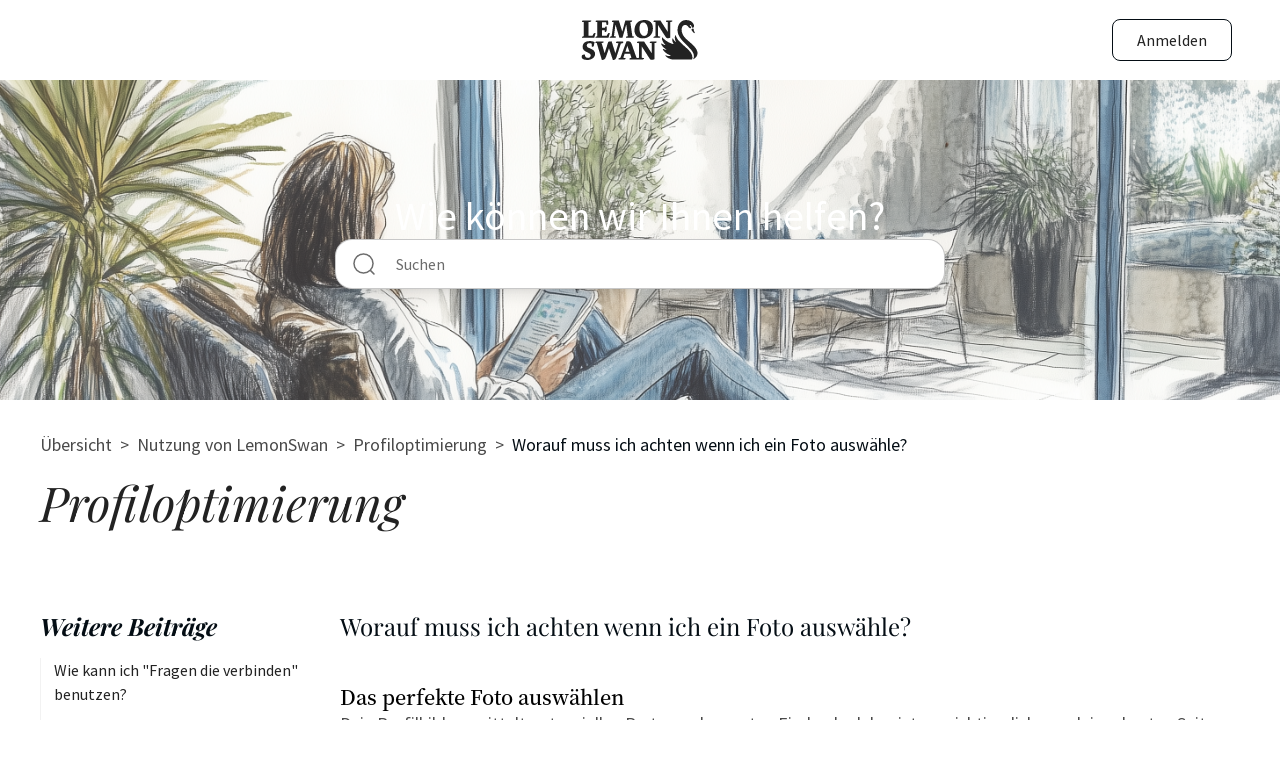

--- FILE ---
content_type: text/html; charset=utf-8
request_url: https://lemonswan.de/faq/1/16/worauf-muss-ich-achten-wenn-ich-ein-foto-auswaehle
body_size: 28429
content:
<!doctype html>
<html lang="de-DE">
<head>
    <title>LemonSwan - die Partnervermittlung</title>
        <meta name="description" content="LemonSwan - die Partnervermittlung die weiß was Frauen wollen. ❤ Jetzt kostenlos anmelden! - Sicher ✓ Seriös ✓ Anonym ✓">
                    <link rel="canonical" href="" />
        <link rel="alternate" href="https://lemonswan.de/faq/1/16/worauf-muss-ich-achten-wenn-ich-ein-foto-auswaehle" hreflang="de-DE" />
    <link rel="alternate" href="https://lemonswan.at/faq/1/16/worauf-muss-ich-achten-wenn-ich-ein-foto-auswaehle" hreflang="de-AT" />
    <link rel="alternate" href="https://lemonswan.ch/faq/1/16/worauf-muss-ich-achten-wenn-ich-ein-foto-auswaehle" hreflang="de-CH" />
    <link rel="alternate" href="https://lemonswan.lu/faq/1/16/worauf-muss-ich-achten-wenn-ich-ein-foto-auswaehle" hreflang="de-LU" />
    <link rel="alternate" href="https://lemonswan.com/faq/1/16/worauf-muss-ich-achten-wenn-ich-ein-foto-auswaehle" hreflang="x-default" />
    <meta charset="utf-8">
    <meta http-equiv="X-UA-Compatible" content="IE=edge">
    <meta name="viewport" content="width=device-width, initial-scale=1">
    <link rel="preconnect" href="https://res.cloudinary.com" crossorigin>
    <link rel="icon" href="/favicon.ico" />
    <script type="text/javascript">window.otQueue = window.otQueue || [];function ot() { otQueue.push(arguments); }</script>
            <script async src="https://p.lemonswan.com/v3"></script>
        <script type="text/javascript">
            ot("init", "ckdzymJOZa");
            ot("trigger", "XvwLHin4WA");
        </script>
        <link rel="preload" as="style" href="/../build/assets/site.0abf3223.css" /><link rel="modulepreload" href="/../build/assets/site.208a3ef6.js" /><link rel="modulepreload" href="/../build/assets/popper.d0e46275.js" /><link rel="modulepreload" href="/../build/assets/axios.08393d66.js" /><link rel="stylesheet" href="/../build/assets/site.0abf3223.css" /><script type="module" src="/../build/assets/site.208a3ef6.js"></script>    <!-- Web Application Manifest -->
<link rel="manifest" href="https://lemonswan.de/manifest.json">
<!-- Chrome for Android theme color -->
<meta name="theme-color" content="#000000">

<!-- Add to homescreen for Chrome on Android -->
<meta name="mobile-web-app-capable" content="yes">
<meta name="application-name" content="LemonSwan">
<link rel="icon" sizes="512x512" href="/images/icons/icon-512x512.png">

<!-- Add to homescreen for Safari on iOS -->
<meta name="apple-mobile-web-app-capable" content="yes">
<meta name="apple-mobile-web-app-status-bar-style" content="black">
<meta name="apple-mobile-web-app-title" content="LemonSwan">
<link rel="apple-touch-icon" href="/images/icons/icon-512x512.png">


<link href="/images/icons/lms-splash-640x1136.png" media="(device-width: 320px) and (device-height: 568px) and (-webkit-device-pixel-ratio: 2)" rel="apple-touch-startup-image" />
<link href="/images/icons/lms-splash-750x1334.png" media="(device-width: 375px) and (device-height: 667px) and (-webkit-device-pixel-ratio: 2)" rel="apple-touch-startup-image" />
<link href="/images/icons/lms-splash-1242x2208.png" media="(device-width: 621px) and (device-height: 1104px) and (-webkit-device-pixel-ratio: 3)" rel="apple-touch-startup-image" />
<link href="/images/icons/lms-splash-1125x2436.png" media="(device-width: 375px) and (device-height: 812px) and (-webkit-device-pixel-ratio: 3)" rel="apple-touch-startup-image" />
<link href="/images/icons/lms-splash-828x1792.png" media="(device-width: 414px) and (device-height: 896px) and (-webkit-device-pixel-ratio: 2)" rel="apple-touch-startup-image" />
<link href="/images/icons/lms-splash-1242x2688.png" media="(device-width: 414px) and (device-height: 896px) and (-webkit-device-pixel-ratio: 3)" rel="apple-touch-startup-image" />
<link href="/images/icons/lms-splash-1536x2048.png" media="(device-width: 768px) and (device-height: 1024px) and (-webkit-device-pixel-ratio: 2)" rel="apple-touch-startup-image" />
<link href="/images/icons/lms-splash-1668x2224.png" media="(device-width: 834px) and (device-height: 1112px) and (-webkit-device-pixel-ratio: 2)" rel="apple-touch-startup-image" />
<link href="/images/icons/lms-splash-1668x2388.png" media="(device-width: 834px) and (device-height: 1194px) and (-webkit-device-pixel-ratio: 2)" rel="apple-touch-startup-image" />
<link href="/images/icons/lms-splash-2048x2732.png" media="(device-width: 1024px) and (device-height: 1366px) and (-webkit-device-pixel-ratio: 2)" rel="apple-touch-startup-image" />

<!-- Tile for Win8 -->
<meta name="msapplication-TileColor" content="#ffffff">
<meta name="msapplication-TileImage" content="/images/icons/icon-512x512.png">

<script type="text/javascript">
    // Initialize the service worker
    if ('serviceWorker' in navigator) {
        navigator.serviceWorker.register('/serviceworker.js', {
            scope: '/'
        }).then(function (registration) {}, function (err) {});
    }
</script>
</head>
<body class="bg-white font-sans text-body">
    <div class="flex flex-col w-full fixed z-30 bg-white">
    <div class="w-full md:w-[95%] flex items-center h-20 justify-between px-4 py-2 mx-auto relative">
        <div class="block lg:hidden w-10 h-10" x-data="{ isDropdownOpen: false }">
            <button
    class="text-white flex justify-between items-center bg-transparent font-semibold" @click="isDropdownOpen = !isDropdownOpen" @click.away="() => {
                if(isDropdownOpen) isDropdownOpen = false
            }"
    x-data="{ hovered: false }" x-bind:class="{
    'p-2.5 text-button': !(0 || !window.screenIs('md')),
    'p-2 text-button': 0 ||  !window.screenIs('md'),
    'rounded-lg': !0,
    'rounded-full': 0,
    'border border-transparent': !(0 && !hovered && !0),
    'border border-white': 0 && !hovered && !0,
    'active:bg-white active:bg-opacity-10 hover:bg-white hover:bg-opacity-10': 1,
    'hover:bg-green-dark hover:bg-opacity-28 active:bg-green-dark active:bg-opacity-40': !1,
    'bg-white bg-opacity-10': 1 && 0,
    'bg-green-dark bg-opacity-40': !1 && 0
}" @mouseover="hovered = true" @mouseleave="hovered = false">
    <div class="w-5 h-5 relative flex flex-col justify-center items-center">
                    <span class="absolute w-full h-0.5 bg-gray-840 transition-all duration-300 ease-in-out transform"
                        :class="isDropdownOpen ? 'rotate-45' : '-translate-y-1.5'"></span>
                    <span class="absolute w-full h-0.5 bg-gray-840 transition-all duration-300 ease-in-out"
                        :class="isDropdownOpen ? 'opacity-0' : 'opacity-100'"></span>
                    <span class="absolute w-full h-0.5 bg-gray-840 transition-all duration-300 ease-in-out transform"
                        :class="isDropdownOpen ? '-rotate-45' : 'translate-y-1.5'"></span>
                </div>
</button>
            <div class="absolute top-18 left-4" x-show="isDropdownOpen" x-transition:enter="transition ease-out duration-200" x-transition:enter-start="opacity-0 scale-50 transform" x-transition:enter-end="opacity-100 scale-100 transform" x-transition:leave="transition ease-in duration-200" x-transition:leave-start="opacity-100 scale-100 transform" x-transition:leave-end="opacity-0 scale-50 transform">
    <div class="text-body md:text-h4 shadow-lg flex flex-col rounded-2xl overflow-hidden w-52 bg-white py-2">
        <a class="text-gray-800 capitalize px-4 py-1 md:py-2 hover:bg-lemon-green-light hover:text-white hover:cursor-pointer" href="/">
            Startseite
        </a>
        <div class="border-t border-gray-100 w-full my-2">
</div>
            <a class="text-gray-800 capitalize px-4 py-1" href="/mission" aria-label="Mission">Mission</a>
                    <a class="text-gray-800 capitalize px-4 py-1" href="/erfahrungen" aria-label="Business">Erfahrungen</a>
                    <a class="text-gray-800 capitalize px-4 py-1" href="/erfolgsgeschichten" aria-label="Success">Erfolgsgeschichten</a>
                    <a class="text-gray-800 capitalize px-4 py-1" href="/presse" aria-label="Press">Presse</a>
                    <a class="text-gray-800 capitalize px-4 py-1" href="/service" aria-label="Service">Türsteherinnen</a>
        <div class="border-t border-gray-100 w-full my-2">
</div>
        <button x-data class="flex justify-center items-center rounded-lg font-semibold mx-4"
    x-bind:class="{
    'shadow-button': 'white' !== 'transparent',
    'hover:shadow-button-hover active:shadow-button-active': !0 && 'white' !==
    'transparent',
    'hover:shadow-button cursor-default': 0 && 'white' !== 'transparent',
    'text-white active:bg-red-dark': 'white' === 'red' || 'white' === 'alert',
    'bg-blend-multiply bg-gradient-to-b from-button-gradient-from to-button-gradient-to bg-red': !0 &&
    'white' === 'red' || 'white' === 'alert',
    'bg-red-lighter': 0 && ('white' === 'red' || 'white' === 'alert'),
    'bg-white active:bg-none active:bg-gray-100': 'white' === 'white',
    'text-gray-600': 0 && 'white' === 'white',
    'bg-transparent border border-almost-white hover:bg-gray-100 text-almost-white hover:text-black active:bg-none active:bg-gray-100 shadow-none':
    'white' === 'transparent',
    'text-gray-600': 0 && 'white' === 'transparent',
    'text-gray-800': !0 && 'white' === 'white',
    'px-2.5 py-1 text-body': 1,
    'text-button': !1,
    'w-full': 0,
    'p-2.5 h-9 w-9': 0,
    'py-2.5 px-5': !0 && !1,
    }">
    Login
</button>
    </div>
</div>
        </div>

        <div class="absolute left-1/2 transform -translate-x-1/2 flex items-center">
            <a href="/" aria-label="Startseite">
                <svg viewBox="0 0 117 56" fill="none" xmlns="http://www.w3.org/2000/svg" class="w-auto h-14 text-gray-840">
    <path fill-rule="evenodd" clip-rule="evenodd" d="M57.8113 25.8274C56.7974 25.4545 55.9351 24.923 55.2244 24.2237C54.5138 23.5244 53.9736 22.6759 53.5757 21.6969C53.1871 20.6993 52.9976 19.5711 52.9976 18.3216C52.9976 16.7552 53.2251 15.3286 53.6799 14.0606C54.1442 12.7925 54.798 11.7016 55.6698 10.8065C56.5416 9.90209 57.6028 9.21212 58.8536 8.72727C60.1139 8.24242 61.5448 8 63.1556 8C64.4254 8 65.5625 8.17716 66.5764 8.54079C67.5903 8.90443 68.462 9.43589 69.1917 10.1445C69.9213 10.8438 70.4709 11.7203 70.8594 12.7739C71.2479 13.8182 71.4374 15.0303 71.4374 16.4102C71.4374 18.0326 71.1626 19.4685 70.632 20.7086C70.1013 21.958 69.3717 22.993 68.4526 23.8321C67.5334 24.6713 66.4437 25.3053 65.2024 25.7342C63.9516 26.1724 62.625 26.3869 61.2036 26.3869C59.9623 26.3869 58.8252 26.2004 57.8113 25.8274ZM14.062 21.2119L12.7449 25.8459H0.596974C0.454838 25.5848 0.435886 25.3145 0.521168 25.0534C0.60645 24.783 0.833867 24.5965 1.2129 24.4939L2.31208 24.1769V10.0138L0.596974 9.8553C0.540119 9.73409 0.521168 9.5849 0.540119 9.41707C0.559071 9.24924 0.615925 9.09073 0.710683 8.94155C0.80544 8.79237 0.947576 8.66183 1.13709 8.56859C1.32661 8.46603 1.55402 8.41941 1.81934 8.41941H9.63683C9.74106 8.77372 9.71263 9.09073 9.55155 9.36113C9.39046 9.64085 9.15356 9.79003 8.83139 9.82733L6.98362 10.0418V23.6734L11.0108 23.8599L12.0247 21.818C12.2806 21.3611 12.5838 21.0814 12.9533 20.9881C13.3134 20.8949 13.683 20.9602 14.062 21.2119ZM83.9931 24.6995L76.5546 13.1191V24.2333L78.8857 24.5503C78.8667 24.8021 78.8004 25.0165 78.6962 25.2123C78.5919 25.3895 78.4308 25.548 78.2034 25.6785C77.9855 25.8091 77.6538 25.865 77.2274 25.8464C76.7909 25.8292 76.4026 25.8199 76.0404 25.8113L75.9482 25.8091C75.7565 25.8091 75.5624 25.8068 75.3661 25.8045H75.366H75.3659H75.3658H75.3657H75.3656H75.3655H75.3654C75.1641 25.8021 74.9604 25.7998 74.7542 25.7998H73.494C73.0676 25.7998 72.6127 25.8184 72.1295 25.8557C71.9968 25.6599 71.9779 25.4175 72.0442 25.1284C72.1105 24.8394 72.319 24.6436 72.6601 24.5597L73.892 24.2147V10.0143L72.0916 9.85576C71.9684 9.53874 71.9968 9.22172 72.1863 8.90471C72.3758 8.58769 72.7359 8.42919 73.276 8.42919H78.8572L86.182 19.7392V9.98629L84.41 9.82778C84.3247 9.49212 84.3816 9.1751 84.5995 8.87674C84.8175 8.57837 85.1491 8.42919 85.5945 8.42919H90.7872C90.8914 8.7835 90.8914 9.08187 90.7872 9.33361C90.683 9.57604 90.4271 9.74387 90.0386 9.80914L88.8352 9.99561V25.6599C88.314 25.8837 87.8402 26.0329 87.4233 26.1074C86.9969 26.1727 86.5894 26.21 86.2009 26.21C85.7366 26.21 85.3387 26.0981 85.0165 25.8557C84.6943 25.6133 84.3532 25.231 83.9931 24.6995ZM41.4753 30.984C41.3142 31.1518 41.0678 31.2637 40.7362 31.329C40.4045 31.3943 39.9497 31.4036 39.3811 31.3663L35.0413 44.9234C34.8612 45.5014 34.6528 45.9956 34.4348 46.3966C34.2074 46.7975 33.9515 47.1145 33.6673 47.3476C33.383 47.5807 33.0514 47.7485 32.6818 47.8511C32.3122 47.9537 31.8764 48.0003 31.3741 48.0003L27.4607 36.3267L24.5421 44.7276C24.1347 45.9304 23.5851 46.7695 22.8934 47.2637C22.2016 47.7579 21.3488 48.0003 20.3539 48.0003L15.2938 31.0959L14.043 31.012C13.844 30.6111 13.844 30.2567 14.0715 29.9584C14.2894 29.66 14.6589 29.5108 15.1801 29.5108H21.851C22.0311 29.8931 22.05 30.2008 21.8889 30.4246C21.7278 30.6483 21.4625 30.7882 21.093 30.8442L20.0696 31.012L23.1492 41.1658L26.7879 29.7066L30.0665 29.2964L33.8663 41.2124L36.9554 31.2264L34.6243 30.984C34.5106 30.5644 34.5485 30.2101 34.7475 29.9304C34.9465 29.6507 35.3255 29.5108 35.9035 29.5108H41.57C41.6838 29.8372 41.7311 30.1262 41.7217 30.3686C41.7122 30.6111 41.6269 30.8162 41.4753 30.984ZM12.6785 39.2074C12.3658 38.7598 11.9394 38.3403 11.4183 37.9393C10.8876 37.5384 10.2243 37.1561 9.42836 36.7925L7.4574 35.944C6.58564 35.5804 6.00762 35.2074 5.73282 34.8158C5.45802 34.4242 5.31589 33.9673 5.31589 33.4358C5.31589 33.1654 5.36327 32.8857 5.4675 32.6153C5.57173 32.3449 5.72334 32.0932 5.94129 31.8787C6.14975 31.6643 6.42455 31.4871 6.7562 31.3473C7.08785 31.2074 7.49531 31.1421 7.97857 31.1421C8.44288 31.1421 8.88824 31.1981 9.31465 31.31C9.74106 31.4219 10.0917 31.571 10.3665 31.7762L10.2243 34.4988C10.8402 34.7505 11.3235 34.7878 11.6836 34.592C12.0437 34.3962 12.2806 34.0139 12.3943 33.4358L13.0576 30.1072C12.4416 29.7995 11.7499 29.5477 10.9634 29.3613C10.1769 29.1748 9.3336 29.0722 8.45236 29.0722C7.19208 29.0722 6.10237 29.2121 5.1927 29.4918C4.27356 29.7715 3.5155 30.1724 2.90905 30.6946C2.3026 31.2167 1.85724 31.8321 1.5635 32.5501C1.26975 33.268 1.11814 34.0512 1.11814 34.909C1.11814 35.3286 1.16552 35.7482 1.26027 36.1678C1.35503 36.5873 1.51612 36.9883 1.76249 37.3799C2.00886 37.7715 2.33103 38.1444 2.73849 38.5081C3.14594 38.8717 3.67659 39.2167 4.32094 39.543L5.68544 40.2237C6.36769 40.5873 6.93624 40.895 7.3816 41.1374C7.82696 41.3799 8.17756 41.6223 8.45236 41.8461C8.71768 42.0698 8.90719 42.3123 9.0209 42.5733C9.13461 42.8251 9.19146 43.1421 9.19146 43.5244C9.19146 44.1211 8.97352 44.6712 8.52816 45.1561C8.0828 45.6502 7.42898 45.8927 6.58564 45.8927C5.38222 45.8927 4.53888 45.5757 4.05562 44.951C3.57235 44.3262 3.33546 43.5151 3.33546 42.5081C2.07519 42.5081 1.20342 42.6852 0.720156 43.0489C0.236893 43.4125 0 43.9626 0 44.6806C0 45.6969 0.521165 46.5081 1.55402 47.0955C2.58688 47.6829 4.00824 47.9812 5.80863 47.9812C6.93624 47.9812 7.97857 47.8134 8.93562 47.4777C9.89267 47.1421 10.7076 46.7039 11.3993 46.1537C12.0816 45.6036 12.6217 44.9789 13.0007 44.2703C13.3797 43.5617 13.5693 42.8251 13.5693 42.0605C13.5693 41.5477 13.5029 41.0535 13.3797 40.578C13.2092 40.1211 12.9912 39.6549 12.6785 39.2074ZM45.8912 33.7436L43.8918 39.6364H47.8905L45.8912 33.7436ZM69.5517 29.5196C69.0873 29.5196 68.7462 29.6688 68.5283 29.9858C68.3103 30.2935 68.244 30.6198 68.3293 30.9648L70.1676 31.1327V41.1653L62.5775 29.5196H56.7973C56.2382 29.5196 55.8687 29.6874 55.6697 30.0138C55.4707 30.3401 55.4423 30.6665 55.5749 30.9928L57.4322 31.1606V45.7806L56.4183 46.0604L54.978 45.7806L50.0601 31.748C49.6337 30.5453 48.9893 29.79 48.127 29.4543C47.2647 29.128 46.2034 29.1187 44.9432 29.4264L38.9166 45.7433L37.8079 46.0417C37.4005 46.1722 37.1636 46.3774 37.0973 46.6571C37.0309 46.9368 37.0688 47.2072 37.192 47.459C37.6753 47.4217 38.1396 47.403 38.5849 47.403H39.8073C40.2337 47.403 40.6507 47.403 41.0676 47.4123L41.2129 47.4156L41.2135 47.4156C41.5922 47.4239 42.0088 47.4331 42.47 47.4496C42.9154 47.4683 43.2565 47.4123 43.4839 47.2725C43.7113 47.1326 43.8724 46.9741 43.9672 46.7969C44.0809 46.6011 44.1283 46.368 44.1093 46.1163L41.7783 45.79L43.1428 41.7806H48.6482L49.9843 45.762L48.6197 46.1443C48.2502 46.2375 48.0323 46.424 47.9659 46.7037C47.8996 46.9834 47.9375 47.2352 48.0607 47.4496C48.5818 47.4123 49.1599 47.3937 49.8137 47.3937H51.8131C52.4574 47.3937 53.0449 47.3937 53.5661 47.403C54.0872 47.4123 55.5939 47.403 55.5939 47.403C55.9161 47.403 56.513 47.3937 57.0247 47.3844C57.3227 47.3781 57.6165 47.3802 57.906 47.3823L57.9075 47.3823C58.0502 47.3833 58.1918 47.3844 58.3324 47.3844C58.7588 47.3844 59.1757 47.3844 59.5737 47.3937L59.6898 47.3964C60.0561 47.4049 60.4541 47.4141 60.8908 47.431C61.3362 47.4496 61.6773 47.3937 61.9047 47.2538C62.1321 47.114 62.3122 46.9555 62.4164 46.7783C62.5301 46.5825 62.5965 46.3494 62.6154 46.0976L60.1991 45.7713V34.3401L67.8934 46.2562C68.263 46.8063 68.6136 47.1979 68.9452 47.4403C69.2769 47.6827 69.6843 47.8133 70.1676 47.8133C70.575 47.8133 70.992 47.776 71.4278 47.7014C71.8637 47.6268 72.347 47.4776 72.8871 47.2352V31.1233L74.1379 30.9369C74.5454 30.8623 74.8012 30.7038 74.9149 30.4427C75.0286 30.1909 75.0286 29.8833 74.9149 29.5196H69.5517ZM58.266 13.725C58.4555 12.9324 58.7303 12.2891 59.0715 11.8042C59.4126 11.3194 59.82 10.9744 60.2938 10.7599C60.7676 10.5455 61.2793 10.4429 61.8479 10.4429C62.5301 10.4429 63.1555 10.6387 63.7146 11.0396C64.2736 11.4406 64.7569 11.9534 65.1644 12.5967C65.5718 13.2401 65.8845 13.9767 66.1119 14.8159C66.3394 15.655 66.4531 16.5221 66.4531 17.4266C66.4531 19.7389 66.1119 21.3986 65.4392 22.4149C64.7664 23.4312 63.7999 23.9347 62.5301 23.9347C61.9142 23.9347 61.3362 23.7576 60.7771 23.3939C60.2275 23.0303 59.7442 22.5268 59.3273 21.8741C58.9198 21.2214 58.5882 20.4475 58.3418 19.5618C58.0955 18.6667 57.9723 17.7063 57.9723 16.662C57.9723 15.4965 58.067 14.5175 58.266 13.725ZM15.8245 10.126V24.2052L14.6779 24.5502C14.3747 24.6341 14.1662 24.8019 14.0525 25.0537C13.9388 25.3054 13.9672 25.5665 14.1473 25.8462H26.9774L28.2851 21.1842C27.8587 20.9325 27.4607 20.8765 27.1101 21.0164C26.75 21.1469 26.4752 21.408 26.2762 21.7996L25.2339 23.8416L20.5244 23.711V18.126L23.3577 18.2099L23.2819 19.8789C23.7272 19.9814 24.1347 19.9348 24.5137 19.7204C24.8927 19.5059 25.0917 19.1236 25.1296 18.5549L25.3192 14.5362C24.6938 14.415 24.2579 14.443 24.021 14.6295C23.7841 14.8159 23.5946 15.1889 23.4714 15.7577L20.5244 15.8416V10.2845L24.618 10.3684L25.1296 12.9884C25.6982 13.0444 26.153 12.9418 26.4847 12.6808C26.8163 12.429 26.93 11.9535 26.8447 11.2635L26.4941 8.45699H15.5118C14.8864 8.45699 14.4789 8.6155 14.2894 8.93251C14.0999 9.24953 14.062 9.62249 14.1662 10.0421L15.8245 10.126ZM29.4881 25.7905C29.1754 25.7905 28.7964 25.8091 28.3416 25.8464C28.1994 25.548 28.19 25.287 28.3321 25.0539C28.4553 24.8301 28.6543 24.6716 28.9385 24.5783L30.1135 24.2054L32.1034 10.1262L30.5305 9.91172C30.3883 9.52012 30.4262 9.17513 30.6442 8.87676C30.8621 8.5784 31.2506 8.42921 31.8097 8.42921H37.334L40.7643 19.6553L43.8249 8.42921H50.5811C50.6759 8.80217 50.6569 9.12851 50.5337 9.39891C50.4106 9.6693 50.1737 9.82781 49.8231 9.88375L48.7997 10.0423L50.8654 24.224L52.6753 24.541C52.6753 25.4268 52.1257 25.8557 51.0265 25.8371C50.5527 25.8184 50.06 25.8091 49.5577 25.7998C49.0461 25.7905 48.487 25.7905 47.8805 25.7905H46.0991C45.4832 25.7905 44.9525 25.8091 44.4977 25.8464C44.3745 25.6133 44.3366 25.3616 44.4029 25.0912C44.4598 24.8208 44.6683 24.6343 45.0189 24.5504L46.3265 24.2054L44.7535 12.4851L40.9727 25.7345H37.9594L33.9323 12.4758L32.4635 24.1961L34.5861 24.569C34.5671 24.8208 34.5008 25.0352 34.3776 25.231C34.2734 25.3895 34.1123 25.5387 33.8849 25.6692C33.6575 25.7998 33.3353 25.8557 32.9184 25.8371C32.5091 25.821 32.1493 25.8118 31.8268 25.8036C31.7759 25.8023 31.726 25.8011 31.677 25.7998C31.3169 25.7905 30.9379 25.7905 30.5399 25.7905H29.4881Z" fill="currentColor"/>
    <path d="M112.203 16.8953C112.203 16.5596 111.52 16.7647 111.141 16.6622C110.762 16.5596 110.63 16.457 110.63 16.457C110.63 16.457 110.62 16.9699 110.326 17.1936C110.023 17.4267 109.824 17.4267 109.824 17.4267C109.824 17.4267 109.815 17.865 111.047 19.5339C112.278 21.2029 113.397 21.3708 113.397 21.0351C113.397 20.6994 112.601 19.5153 112.383 18.4617C112.25 17.865 112.203 17.2309 112.203 16.8953Z" fill="currentColor"/>
    <path d="M114.089 36.0208C110.052 30.2026 102.225 27.1257 100.5 20.5243C99.0128 14.8553 102.14 12.8041 103.893 12.9066C105.731 13.0185 106.537 14.7062 107.674 15.7038C108.82 16.7108 109.275 16.3845 109.502 15.7877C109.739 15.1537 108.972 14.2586 108.422 13.6712C107.664 12.8693 108.583 12.6922 109.266 13.1957C110.412 14.0535 110.061 15.2656 110.772 15.6665C111.701 16.198 112.895 14.9113 112.411 13.1304C111.919 11.3495 110.052 8.09546 104.556 8.03952C99.0602 7.98358 96.0469 13.0558 96.0469 18.0255C96.0469 23.0045 98.9844 26.5942 101.391 29.2049C103.808 31.8157 107.247 35.0791 109.616 37.8203C114.449 43.4054 111.549 47.396 111.549 47.396C111.549 47.396 119.594 43.9462 114.089 36.0208Z" fill="currentColor"/>
    <path d="M100.091 31.5624C97.0303 28.5974 95.7132 26.9471 94.8604 25.045C94.4908 24.4109 93.7233 21.8468 93.4011 24.1592C93.079 26.4715 93.7517 28.3736 94.2824 29.5018C94.4814 29.9214 94.1687 29.996 93.8654 29.8002C93.1358 29.3153 91.8092 27.2547 91.4965 26.5368C91.2691 26.024 90.9185 26.5461 90.8427 27.5158C90.729 28.9331 91.1364 30.5275 91.9892 31.693C92.1977 31.9727 91.9987 32.1778 91.5344 32.0286C86.0195 30.341 83.4516 28.0659 80.8363 25.4366C80.4952 25.0916 80.3625 25.5112 80.4194 26.2571C80.4762 27.0869 80.6752 28.1965 81.2248 29.3153C82.0492 30.7979 82.6841 31.8701 83.6411 32.5881C84.0486 32.8958 83.679 33.0263 83.0631 32.8958C82.3335 32.7466 81.2722 32.2058 80.173 31.4972C79.9361 31.348 79.6992 31.4226 79.6992 31.6184C79.6992 31.7582 79.7276 31.9447 79.7845 32.1685C79.8982 32.6067 80.1541 33.1195 80.5141 33.6603C81.7934 35.4226 83.3474 36.5787 84.5697 37.3153C85.0056 37.5764 84.655 37.7442 84.0202 37.679C83.4232 37.6137 82.5704 37.3246 81.6607 36.9051C81.2532 36.8118 81.2532 37.1755 81.528 37.7162C81.8313 38.3037 83.3284 41.0076 88.5117 43.2827C89.0233 43.5064 89.5635 43.9074 88.161 44.0379C87.223 44.1218 85.9153 44.0006 84.3234 43.3293C84.1528 43.2733 83.7548 43.4225 83.9823 43.7675C85.6026 46.257 89.8572 47.3293 90.4826 47.4132H110.609C110.609 47.4132 112.144 44.0659 108.439 39.4878C106.317 36.8864 102.469 33.8654 100.091 31.5624Z" fill="currentColor"/>
</svg>            </a>
        </div>

        <div class="hidden md:flex items-center ml-auto">
            <a href="/login" class="border border-gray-900 text-gray-840 px-6 py-2 rounded-lg hover:bg-gray-50 transition-colors">
                Anmelden
            </a>
        </div>

        <div class="md:hidden flex items-center">
            <a href="/user/dashboard" class="text-gray-840">
                <svg viewBox="0 0 32 32" fill="none" xmlns="http://www.w3.org/2000/svg" class="w-8 h-8">
    <circle cx="16" cy="16" r="12" stroke="currentColor" stroke-width="1.2"/>
    <path d="M23.162 25.5996C22.971 22.1298 21.9087 19.5996 15.999 19.5996C10.0893 19.5996 9.02691 22.1298 8.83594 25.5996" stroke="currentColor" stroke-width="1.2" stroke-linecap="round"/>
    <circle cx="15.9984" cy="12.3988" r="3.6" stroke="currentColor" stroke-width="1.2"/>
</svg>
            </a>
        </div>
    </div>
</div>    <main class="w-full flex flex-col justify-center">
        <div class="mt-16 md:mt-20">
                <div x-data="faqSearch()" class="w-full max-h-max relative h-80">
        <div class="h-full text-white w-full">
            <div class="w-full h-full">
                <div class="absolute top-0 left-0 w-full h-full bg-cover bg-center md:bg-[50%_calc(50%_+_100px)]" style='background-image: url("https://res.cloudinary.com/daotmu8d3/image/upload/v1763546078/Assets/StaticImages/faq/category_1.png");' />
                <div class="absolute inset-0 bg-hero-overlay"></div>
            </div>
            <div class="relative w-full h-full flex flex-col justify-center items-center text-center gap-8 overflow-visible">
                                    <h1 class="text-display-2-slim mx-4 md:mx-0">
                        Wie können wir Ihnen helfen?
                    </h1>
                                
                <div class="relative w-full max-w-[640px] px-4">
                    <div class="relative">
                        <div class="absolute inset-y-0 left-4 flex items-center pointer-events-none">
                            <svg viewBox="0 0 24 24" fill="none" xmlns="http://www.w3.org/2000/svg" class="w-6 h-6 text-gray-700 flex-shrink-0">
    <circle cx="11.5" cy="11.5" r="9.5" stroke="currentColor" stroke-width="1.5"/>
    <path d="M18.5 18.5L22 22" stroke="currentColor" stroke-width="1.5" stroke-linecap="round"/>
</svg>                        </div>
                        <input 
                            type="text" 
                            x-model="searchQuery"
                            @input.debounce.300ms="search()"
                            @focus="showResults = true"
                            @click.away="showResults = false"
                            class="block w-full pr-4 pl-[60px] py-3 rounded-2xl border-none text-gray-800 placeholder-gray-700 ring-1 ring-gray-400 focus:ring-2 focus:ring-lemon-green focus:border-transparent shadow-lg" 
                            placeholder="Suchen"
                        >
                        <div 
                            x-show="showResults && (results.length > 0 || (searchQuery.length > 0 && !loading))"
                            x-transition:enter="transition ease-out duration-200"
                            x-transition:enter-start="opacity-0 scale-95"
                            x-transition:enter-end="opacity-100 scale-100"
                            x-transition:leave="transition ease-in duration-150"
                            x-transition:leave-start="opacity-100 scale-100"
                            x-transition:leave-end="opacity-0 scale-95"
                            class="absolute z-[100] left-0 right-0 mt-2 bg-white rounded-lg shadow-lg max-h-96 overflow-y-auto"
                            style="display: none;"
                        >
                            <template x-if="loading">
                                <div class="p-4 text-left text-gray-600">
                                    Suche läuft...
                                </div>
                            </template>
                            
                            <template x-if="!loading && results.length === 0 && searchQuery.length > 0">
                                <div class="p-4 text-left text-gray-600">
                                    Keine Ergebnisse gefunden
                                </div>
                            </template>
                            
                            <template x-if="!loading && results.length > 0">
                                <ul class="py-2">
                                    <template x-for="result in results" :key="result.id">
                                        <li>
                                            <a 
                                                :href="result.url" 
                                                class="block px-4 py-3 hover:bg-gray-100 transition-colors text-left cursor-pointer"
                                                @click="showResults = false"
                                            >
                                                <div class="font-medium text-gray-900 text-left" x-text="result.title"></div>
                                            </a>
                                        </li>
                                    </template>
                                </ul>
                            </template>
                        </div>
                    </div>
                </div>
            </div>
        </div>
    </div>
    
    <script>
        function faqSearch() {
            return {
                searchQuery: '',
                results: [],
                loading: false,
                showResults: false,
                
                async search() {
                    if (this.searchQuery.length < 2) {
                        this.results = [];
                        return;
                    }
                    
                    this.loading = true;
                    
                    try {
                        const response = await fetch(`/faq/search?q=${encodeURIComponent(this.searchQuery)}`);
                        const data = await response.json();
                        this.results = data.results || [];
                    } catch (error) {
                        console.error('Search error:', error);
                        this.results = [];
                    } finally {
                        this.loading = false;
                    }
                }
            }
        }
    </script>
        </div>
        <div class="w-full items-center flex flex-col">
            <div class="md:container bg-white pb-10 pt-8 md:pb-16 relative">
                    <div class="container mx-auto px-4 md:px-0 pb-16" data-faq-entry-id="40b8d0e3-43ed-409c-a5f7-1c7db41a287c">
                    <nav class="text-lg leading-6.5 text-gray-800 mb-4">
                <a href="/faq" class="hover:text-gray-900">Übersicht</a>
                <span class="mx-1">></span>
                <a href="/faq/1" class="hover:text-gray-900">Nutzung von LemonSwan</a>
                <span class="mx-1">></span>
                <a href="/faq/1#16" class="hover:text-gray-900">Profiloptimierung</a>
                <span class="mx-1">></span>
                <span class="text-gray-900">Worauf muss ich achten wenn ich ein Foto auswähle?</span>
            </nav>
        
        <div class="mb-8 md:mb-20">
            <h1 class="font-serif font-normal italic text-blog-title text-gray-840 mb-4 break-words hyphens-auto">Profiloptimierung</h1>
                    </div>

        <div class="md:flex gap-16 relative mb-20">
            <div class="hidden md:block w-1/4 relative">
                <div class="sticky top-32">
                    <h3 class="font-serif italic font-bold text-2xl mb-4 text-gray-900">Weitere Beiträge</h3>
                    <ul class="space-y-3 border-l border-gray-100 mb-8">
                                                    <li>
                                <a href="/faq/1/16/wie-kann-ich-fragen-die-verbinden-benutzen" 
                                   class="block -ml-px pl-3 text-gray-840 hover:text-gray-900 border-l-2 border-transparent">
                                    Wie kann ich &quot;Fragen die verbinden&quot; benutzen?
                                </a>
                            </li>
                                                    <li>
                                <a href="/faq/1/16/wie-kann-ich-meine-favorisierte-musik-und-kuenstler-auswaehlen" 
                                   class="block -ml-px pl-3 text-gray-840 hover:text-gray-900 border-l-2 border-transparent">
                                    Wie kann ich meine favorisierte Musik und Künstler auswählen?
                                </a>
                            </li>
                                                    <li>
                                <a href="/faq/1/16/welchen-regeln-muss-der-jobtitel-folgen" 
                                   class="block -ml-px pl-3 text-gray-840 hover:text-gray-900 border-l-2 border-transparent">
                                    Welchen Regeln muss der Jobtitel folgen?
                                </a>
                            </li>
                                                    <li>
                                <a href="/faq/1/16/worauf-muss-ich-achten-wenn-ich-ein-foto-auswaehle" 
                                   class="block -ml-px pl-3 text-gray-840 hover:text-gray-900 border-l-2 font-semibold border-gray-900">
                                    Worauf muss ich achten wenn ich ein Foto auswähle?
                                </a>
                            </li>
                                                    <li>
                                <a href="/faq/1/16/wie-kann-ich-mein-profilbild-und-meine-fotos-verwalten" 
                                   class="block -ml-px pl-3 text-gray-840 hover:text-gray-900 border-l-2 border-transparent">
                                    Wie kann ich mein Profilbild und meine Fotos verwalten?
                                </a>
                            </li>
                                            </ul>
                    <a href="/faq/1#16" class="text-lg italic text-red-cherry hover:text-gray-900">
                        - Alle Beiträge anzeigen -
                    </a>
                </div>
            </div>

            <div class="w-full md:w-3/4">
                <h2 class="font-serif font-normal text-2xl text-gray-900 mb-8 break-words hyphens-auto">Worauf muss ich achten wenn ich ein Foto auswähle?</h2>

                <div class="modern_faq_article general_blog_article w-full mb-16">
                    <div class="flex flex-col gap-6">
                                                                                    <h2>Das perfekte Foto auswählen</h2><p></p><p>Dein Profilbild vermittelt potenziellen Partnern den ersten Eindruck, daher ist es wichtig, dich von deiner besten Seite zu zeigen. Auch wenn Fotos auf LemonSwan zunächst unscharf sind, spielen sie eine entscheidende Rolle für deinen Erfolg.</p><p></p><p>Allgemeine Fotorichtlinien:</p><p>• Bildqualität: Verwenden Sie scharfe, klare Bilder (JPG oder PNG, max. 5 MB).</p><p>• Format: Achten Sie auf korrekte Bildausrichtung.</p><p>• Beleuchtung: Gute Beleuchtung sorgt für klare Sicht auf alle Bereiche.</p><p>• Datenschutz: Vermeiden Sie die Angabe von Kontaktdaten in Bildern.</p><p>• Authentizität: Vermeiden Sie übermäßige Bearbeitung, um ein realistisches Bild zu erzeugen.</p><p>• Kinder: Bilder von Kindern sind nicht erlaubt (zu ihrem Schutz).</p><p>• Respekt: ​​Sexuelle, rassistische oder beleidigende Bilder sind nicht zulässig.</p><p>• Urheberrecht: Stellen Sie sicher, dass Sie die Rechte an den hochgeladenen Bildern besitzen.</p><p></p><p>Tipps für Ihr Profilbild:</p><p>• Fokus auf Sie: Wählen Sie ein Bild, das nur Sie zeigt.</p><p>• Gesichtserkennung: Ihr Gesicht sollte deutlich erkennbar sein – ein Lächeln wirkt freundlich.</p><p>• Ihre Schokoladenseite: Präsentieren Sie sich von Ihrer besten Seite.</p><p>• Keine Gruppenbilder: Diese lenken von Ihnen ab.</p><p>• Vermeiden Sie Accessoires: Hüte, Helme oder Sonnenbrillen können den ersten Eindruck negativ beeinflussen.</p><p>• Haustiere: Speichern Sie Fotos Ihrer Haustiere in der Galerie und nicht als Profilbild.</p><p>• Natürlicher Look: Vermeiden Sie Filter und stark bearbeitete Bilder.</p><p></p><p>Tipp: Fragen Sie eine vertraute Person, welches Bild Sie am besten repräsentiert.</p><p></p><p>Tipps für Ihre Galeriebilder:</p><p>• Zeigen Sie Vielseitigkeit: Nutzen Sie Ihre Galeriebilder, um verschiedene Facetten Ihrer Persönlichkeit zu präsentieren.</p><p>• Stellen Sie sich in den Mittelpunkt: Präsentieren Sie sich auf möglichst vielen Bildern.</p><p>• Angemessene Kleidung: Wählen Sie Bilder mit angemessener Kleidung.<br></p><p>Alle Fotos werden vor der Veröffentlichung, in der Regel innerhalb von 24 Stunden, von unseren Mitarbeitern geprüft.</p>
                                                                        </div>
                </div>

                <div class="flex flex-col">
                    <div class="border-t border-gray-100 w-full py-4 mb-10 md:mt-10">
</div>
                    <div class="flex justify-between items-center">
                        <div class="flex gap-x-2 items-center">
                            <div class="rounded-full bg-lemon-green text-white h-8 w-8 flex items-center justify-center">
                                <svg viewBox="0 0 34 36" fill="none" xmlns="http://www.w3.org/2000/svg" class="w-5 h-auto">
        <path
            d="M29.7003 8.0989C29.7003 7.79201 29.0873 7.97955 28.7468 7.88578C28.4063 7.79201 28.2871 7.69824 28.2871 7.69824C28.2871 7.69824 28.2786 8.1671 28.0147 8.37169C27.7423 8.5848 27.5635 8.5848 27.5635 8.5848C27.5635 8.5848 27.555 8.98546 28.6617 10.5114C29.7684 12.0373 30.7729 12.1907 30.7729 11.8838C30.7729 11.5769 30.0578 10.4943 29.862 9.53103C29.7428 8.98546 29.7003 8.40578 29.7003 8.0989Z"
            fill="currentColor" />
        <path
            d="M31.3944 25.5828C27.7678 20.2634 20.736 17.4503 19.1866 11.4149C17.85 6.23191 20.6594 4.35649 22.2343 4.45026C23.8858 4.55256 24.6095 6.09551 25.631 7.00765C26.6611 7.9283 27.0697 7.62994 27.2741 7.08437C27.4869 6.50469 26.7973 5.68633 26.3036 5.14928C25.6225 4.41617 26.4483 4.2542 27.0612 4.71453C28.0913 5.49879 27.7763 6.60699 28.4148 6.97355C29.2491 7.45945 30.3218 6.28305 29.8876 4.65485C29.4449 3.02665 27.7678 0.0515669 22.8302 0.00041926C17.8926 -0.0507284 15.1854 4.58666 15.1854 9.13027C15.1854 13.6824 17.8245 16.9644 19.9868 19.3513C22.1577 21.7382 25.2479 24.7218 27.3762 27.228C31.7179 32.3343 29.1129 35.9828 29.1129 35.9828C29.1129 35.9828 36.3405 32.8287 31.3944 25.5828Z"
            fill="currentColor" />
        <path
            d="M18.8202 21.508C16.0705 18.7972 14.8872 17.2884 14.121 15.5493C13.789 14.9697 13.0994 12.6254 12.81 14.7395C12.5205 16.8536 13.125 18.5926 13.6017 19.6241C13.7805 20.0077 13.4995 20.0759 13.2271 19.8969C12.5716 19.4536 11.3798 17.5697 11.0988 16.9133C10.8945 16.4444 10.5795 16.9218 10.5114 17.8084C10.4093 19.1041 10.7753 20.5618 11.5415 21.6274C11.7288 21.8831 11.55 22.0707 11.1329 21.9343C6.17825 20.3913 3.8712 18.3113 1.52157 15.9074C1.2151 15.592 1.09592 15.9756 1.147 16.6575C1.19808 17.4162 1.37685 18.4307 1.87061 19.4536C2.61125 20.809 3.18163 21.7894 4.04146 22.4458C4.40752 22.7271 4.07551 22.8464 3.52216 22.7271C2.86665 22.5907 1.91318 22.0962 0.925656 21.4484C0.712828 21.312 0.5 21.3802 0.5 21.5592C0.5 21.6871 0.525539 21.8576 0.576618 22.0621C0.678776 22.4628 0.90863 22.9317 1.23213 23.4261C2.3814 25.0372 3.77755 26.0943 4.87574 26.7677C5.26735 27.0064 4.95236 27.1599 4.38198 27.1002C3.84566 27.0405 3.07948 26.7763 2.26222 26.3926C1.89615 26.3074 1.89615 26.6399 2.14303 27.1343C2.41545 27.6713 3.76053 30.1435 8.4172 32.2235C8.87691 32.4281 9.36216 32.7946 8.10222 32.914C7.25942 32.9907 6.08461 32.8799 4.6544 32.2661C4.50117 32.215 4.14362 32.3513 4.34793 32.6668C5.80367 34.9428 9.62607 35.9232 10.1879 35.9999H28.2698C28.2698 35.9999 29.6489 32.9395 26.3203 28.754C24.4134 26.3756 20.957 23.6136 18.8202 21.508Z"
            fill="currentColor" />
    </svg>

<style>
    .logo-slogan {
        font-size: 27cqh;
    }
    
    .logo-slogan strong {
        font-weight: 600;
        font-style: italic;
    }
</style>
                            </div>
                            <span class="text-h5 text-gray-700">
                                LemonSwan Team
                            </span>
                        </div>
                        <div class="text-right">
                                                            <span class="flex text text-gray-700 gap-x-2 items-center">
                                    Zuletzt aktualisiert: 10.11.25
                                </span>
                                                                                        <span class="flex text text-gray-700 gap-x-2 items-center text-sm mt-2">
                                    Veröffentlicht: vor 6 Stunden
                                </span>
                                                    </div>
                    </div>
                </div>

                <div class="block md:hidden mt-16">
                    <h3 class="font-serif italic font-bold text-2xl mb-4 text-gray-900">Weitere Beiträge</h3>
                    <ul class="space-y-3 border-l border-gray-100 mb-8">
                                                    <li>
                                <a href="/faq/1/16/wie-kann-ich-fragen-die-verbinden-benutzen" 
                                   class="block -ml-px pl-3 text-gray-840 hover:text-gray-900 border-l-2 border-transparent">
                                    Wie kann ich &quot;Fragen die verbinden&quot; benutzen?
                                </a>
                            </li>
                                                    <li>
                                <a href="/faq/1/16/wie-kann-ich-meine-favorisierte-musik-und-kuenstler-auswaehlen" 
                                   class="block -ml-px pl-3 text-gray-840 hover:text-gray-900 border-l-2 border-transparent">
                                    Wie kann ich meine favorisierte Musik und Künstler auswählen?
                                </a>
                            </li>
                                                    <li>
                                <a href="/faq/1/16/welchen-regeln-muss-der-jobtitel-folgen" 
                                   class="block -ml-px pl-3 text-gray-840 hover:text-gray-900 border-l-2 border-transparent">
                                    Welchen Regeln muss der Jobtitel folgen?
                                </a>
                            </li>
                                                    <li>
                                <a href="/faq/1/16/worauf-muss-ich-achten-wenn-ich-ein-foto-auswaehle" 
                                   class="block -ml-px pl-3 text-gray-840 hover:text-gray-900 border-l-2 font-semibold border-gray-900">
                                    Worauf muss ich achten wenn ich ein Foto auswähle?
                                </a>
                            </li>
                                                    <li>
                                <a href="/faq/1/16/wie-kann-ich-mein-profilbild-und-meine-fotos-verwalten" 
                                   class="block -ml-px pl-3 text-gray-840 hover:text-gray-900 border-l-2 border-transparent">
                                    Wie kann ich mein Profilbild und meine Fotos verwalten?
                                </a>
                            </li>
                                            </ul>
                    <a href="/faq/1#16" class="text-lg italic text-red-cherry hover:text-gray-900">
                        - Alle Beiträge anzeigen -
                    </a>
                </div>
            </div>
        </div>

                    <div class="hidden md:flex flex-col gap-y-16 py-4">
                <h3 class="font-serif italic text-blog-title font-normal text-gray-840">Weitere Beiträge</h3>
                <div class="grid grid-cols-1 md:grid-cols-3 gap-6">
                                            <div class="group w-full h-full col-span-1">
    <a href="/ratgeber/erstes-date/zweites-date" aria-label="Ratgeber Content">
        <div class="transition-all duration-500 ease-in-out group-hover:bg-gray-50 bg-white grid grid-cols-1 rounded-2xl shadow-sm overflow-hidden cursor-pointer h-full">
            <div class="col-span-1 h-44 flex items-center justify-center overflow-hidden">
                <img
                    src="https://res.cloudinary.com/daotmu8d3/image/upload/c_fit,f_auto,q_auto,w_auto/dpr_auto/v1647435214/Assets/BlogImages/Erstes%20Date/zweites%20Date/Zweites-Date.jpg"
                    class="bg-gray-300 transition duration-500 ease-in-out group-hover:scale-125 object-cover object-center w-full h-full align-middle"
                    alt="Ratgeber Content"
                />
            </div>
            <div class="col-span-1 flex flex-col  justify-between h-full p-4 space-y-6">
                <div class="w-full flex flex-col">
                                            <div class="flex justify-between text-gray-700 text-h5 mb-6">
                            <span class="uppercase">Erstes Date</span>
                            <span>08.12.17</span>
                        </div>
                                        <h3 class="font-noto text-h2 leading-6.5 h-16">
                        Zweites Date: Tipps für das wichtigste Treffen
                    </h3>
                </div>
                <div class="text-gray-800 text-h5 blog-card-content h-20">
                    
                    Ein zweites Date steht vor der Tür, und Sie sind aufgeregter als vor dem Ersten? Kein Wunder! Das erste Date ist eine Art...
                </div>
                <div class="flex justify-between">
                                            <div class="flex space-x-2 items-center">
                            <div class="rounded-full bg-lemon-green text-white h-8 w-8 flex items-center justify-center">
                                <svg viewBox="0 0 34 36" fill="none" xmlns="http://www.w3.org/2000/svg" class="w-5 h-auto">
        <path
            d="M29.7003 8.0989C29.7003 7.79201 29.0873 7.97955 28.7468 7.88578C28.4063 7.79201 28.2871 7.69824 28.2871 7.69824C28.2871 7.69824 28.2786 8.1671 28.0147 8.37169C27.7423 8.5848 27.5635 8.5848 27.5635 8.5848C27.5635 8.5848 27.555 8.98546 28.6617 10.5114C29.7684 12.0373 30.7729 12.1907 30.7729 11.8838C30.7729 11.5769 30.0578 10.4943 29.862 9.53103C29.7428 8.98546 29.7003 8.40578 29.7003 8.0989Z"
            fill="currentColor" />
        <path
            d="M31.3944 25.5828C27.7678 20.2634 20.736 17.4503 19.1866 11.4149C17.85 6.23191 20.6594 4.35649 22.2343 4.45026C23.8858 4.55256 24.6095 6.09551 25.631 7.00765C26.6611 7.9283 27.0697 7.62994 27.2741 7.08437C27.4869 6.50469 26.7973 5.68633 26.3036 5.14928C25.6225 4.41617 26.4483 4.2542 27.0612 4.71453C28.0913 5.49879 27.7763 6.60699 28.4148 6.97355C29.2491 7.45945 30.3218 6.28305 29.8876 4.65485C29.4449 3.02665 27.7678 0.0515669 22.8302 0.00041926C17.8926 -0.0507284 15.1854 4.58666 15.1854 9.13027C15.1854 13.6824 17.8245 16.9644 19.9868 19.3513C22.1577 21.7382 25.2479 24.7218 27.3762 27.228C31.7179 32.3343 29.1129 35.9828 29.1129 35.9828C29.1129 35.9828 36.3405 32.8287 31.3944 25.5828Z"
            fill="currentColor" />
        <path
            d="M18.8202 21.508C16.0705 18.7972 14.8872 17.2884 14.121 15.5493C13.789 14.9697 13.0994 12.6254 12.81 14.7395C12.5205 16.8536 13.125 18.5926 13.6017 19.6241C13.7805 20.0077 13.4995 20.0759 13.2271 19.8969C12.5716 19.4536 11.3798 17.5697 11.0988 16.9133C10.8945 16.4444 10.5795 16.9218 10.5114 17.8084C10.4093 19.1041 10.7753 20.5618 11.5415 21.6274C11.7288 21.8831 11.55 22.0707 11.1329 21.9343C6.17825 20.3913 3.8712 18.3113 1.52157 15.9074C1.2151 15.592 1.09592 15.9756 1.147 16.6575C1.19808 17.4162 1.37685 18.4307 1.87061 19.4536C2.61125 20.809 3.18163 21.7894 4.04146 22.4458C4.40752 22.7271 4.07551 22.8464 3.52216 22.7271C2.86665 22.5907 1.91318 22.0962 0.925656 21.4484C0.712828 21.312 0.5 21.3802 0.5 21.5592C0.5 21.6871 0.525539 21.8576 0.576618 22.0621C0.678776 22.4628 0.90863 22.9317 1.23213 23.4261C2.3814 25.0372 3.77755 26.0943 4.87574 26.7677C5.26735 27.0064 4.95236 27.1599 4.38198 27.1002C3.84566 27.0405 3.07948 26.7763 2.26222 26.3926C1.89615 26.3074 1.89615 26.6399 2.14303 27.1343C2.41545 27.6713 3.76053 30.1435 8.4172 32.2235C8.87691 32.4281 9.36216 32.7946 8.10222 32.914C7.25942 32.9907 6.08461 32.8799 4.6544 32.2661C4.50117 32.215 4.14362 32.3513 4.34793 32.6668C5.80367 34.9428 9.62607 35.9232 10.1879 35.9999H28.2698C28.2698 35.9999 29.6489 32.9395 26.3203 28.754C24.4134 26.3756 20.957 23.6136 18.8202 21.508Z"
            fill="currentColor" />
    </svg>

<style>
    .logo-slogan {
        font-size: 27cqh;
    }
    
    .logo-slogan strong {
        font-weight: 600;
        font-style: italic;
    }
</style>
                            </div>
                            <span class="text-h5 text-gray-700">
                            LemonSwan Team
                        </span>
                        </div>
                                        <span class="flex text text-gray-700 items-center">
                        Weiterlesen
                        <svg width="22" height="14" viewBox="0 0 22 14" fill="none" xmlns="http://www.w3.org/2000/svg" class="h-2 ml-1 w-auto">
    <path
        d="M14.2931 1.70711C13.9026 1.31658 13.9026 0.683417 14.2931 0.292893C14.6837 -0.0976311 15.3168 -0.0976311 15.7074 0.292893L21.7073 6.29289C22.0979 6.68342 22.0979 7.31658 21.7073 7.70711L15.7074 13.7071C15.3168 14.0976 14.6837 14.0976 14.2931 13.7071C13.9026 13.3166 13.9026 12.6834 14.2931 12.2929L18.586 7.99998H1.01103C0.452653 7.99998 0 7.55227 0 6.99998C0 6.4477 0.452653 5.99998 1.01103 5.99998H18.586L14.2931 1.70711Z"
        fill="currentColor" />
</svg>
                    </span>
                </div>
            </div>
        </div>
    </a>
</div>
                                            <div class="group w-full h-full col-span-1">
    <a href="/ratgeber/partnersuche/korb-bekommen" aria-label="Ratgeber Content">
        <div class="transition-all duration-500 ease-in-out group-hover:bg-gray-50 bg-white grid grid-cols-1 rounded-2xl shadow-sm overflow-hidden cursor-pointer h-full">
            <div class="col-span-1 h-44 flex items-center justify-center overflow-hidden">
                <img
                    src="https://res.cloudinary.com/daotmu8d3/image/upload/c_fit,f_auto,q_auto,w_auto/dpr_auto/v1647435289/Assets/BlogImages/Partnersuche/Korb%20bekommen_%20So%20gehen%20Sie%20mit%20der%20Absage%20um/424x221.jpg"
                    class="bg-gray-300 transition duration-500 ease-in-out group-hover:scale-125 object-cover object-center w-full h-full align-middle"
                    alt="Ratgeber Content"
                />
            </div>
            <div class="col-span-1 flex flex-col  justify-between h-full p-4 space-y-6">
                <div class="w-full flex flex-col">
                                            <div class="flex justify-between text-gray-700 text-h5 mb-6">
                            <span class="uppercase">Partnersuche</span>
                            <span>11.11.17</span>
                        </div>
                                        <h3 class="font-noto text-h2 leading-6.5 h-16">
                        Korb bekommen: Gründe, Anzeichen & Umgang mit der Absage
                    </h3>
                </div>
                <div class="text-gray-800 text-h5 blog-card-content h-20">
                    
                    Wie gehe ich damit um, wenn ich einen Korb bekommen habe? Diese Frage ist gar nicht so leicht zu beantworten, denn das Gefühl der Zurückweisung erlebt niemand gern. Erfahren Sie vier typische Gründe, warum einige...
                </div>
                <div class="flex justify-between">
                                            <div class="flex space-x-2 items-center">
                            <div class="rounded-full bg-lemon-green text-white h-8 w-8 flex items-center justify-center">
                                <svg viewBox="0 0 34 36" fill="none" xmlns="http://www.w3.org/2000/svg" class="w-5 h-auto">
        <path
            d="M29.7003 8.0989C29.7003 7.79201 29.0873 7.97955 28.7468 7.88578C28.4063 7.79201 28.2871 7.69824 28.2871 7.69824C28.2871 7.69824 28.2786 8.1671 28.0147 8.37169C27.7423 8.5848 27.5635 8.5848 27.5635 8.5848C27.5635 8.5848 27.555 8.98546 28.6617 10.5114C29.7684 12.0373 30.7729 12.1907 30.7729 11.8838C30.7729 11.5769 30.0578 10.4943 29.862 9.53103C29.7428 8.98546 29.7003 8.40578 29.7003 8.0989Z"
            fill="currentColor" />
        <path
            d="M31.3944 25.5828C27.7678 20.2634 20.736 17.4503 19.1866 11.4149C17.85 6.23191 20.6594 4.35649 22.2343 4.45026C23.8858 4.55256 24.6095 6.09551 25.631 7.00765C26.6611 7.9283 27.0697 7.62994 27.2741 7.08437C27.4869 6.50469 26.7973 5.68633 26.3036 5.14928C25.6225 4.41617 26.4483 4.2542 27.0612 4.71453C28.0913 5.49879 27.7763 6.60699 28.4148 6.97355C29.2491 7.45945 30.3218 6.28305 29.8876 4.65485C29.4449 3.02665 27.7678 0.0515669 22.8302 0.00041926C17.8926 -0.0507284 15.1854 4.58666 15.1854 9.13027C15.1854 13.6824 17.8245 16.9644 19.9868 19.3513C22.1577 21.7382 25.2479 24.7218 27.3762 27.228C31.7179 32.3343 29.1129 35.9828 29.1129 35.9828C29.1129 35.9828 36.3405 32.8287 31.3944 25.5828Z"
            fill="currentColor" />
        <path
            d="M18.8202 21.508C16.0705 18.7972 14.8872 17.2884 14.121 15.5493C13.789 14.9697 13.0994 12.6254 12.81 14.7395C12.5205 16.8536 13.125 18.5926 13.6017 19.6241C13.7805 20.0077 13.4995 20.0759 13.2271 19.8969C12.5716 19.4536 11.3798 17.5697 11.0988 16.9133C10.8945 16.4444 10.5795 16.9218 10.5114 17.8084C10.4093 19.1041 10.7753 20.5618 11.5415 21.6274C11.7288 21.8831 11.55 22.0707 11.1329 21.9343C6.17825 20.3913 3.8712 18.3113 1.52157 15.9074C1.2151 15.592 1.09592 15.9756 1.147 16.6575C1.19808 17.4162 1.37685 18.4307 1.87061 19.4536C2.61125 20.809 3.18163 21.7894 4.04146 22.4458C4.40752 22.7271 4.07551 22.8464 3.52216 22.7271C2.86665 22.5907 1.91318 22.0962 0.925656 21.4484C0.712828 21.312 0.5 21.3802 0.5 21.5592C0.5 21.6871 0.525539 21.8576 0.576618 22.0621C0.678776 22.4628 0.90863 22.9317 1.23213 23.4261C2.3814 25.0372 3.77755 26.0943 4.87574 26.7677C5.26735 27.0064 4.95236 27.1599 4.38198 27.1002C3.84566 27.0405 3.07948 26.7763 2.26222 26.3926C1.89615 26.3074 1.89615 26.6399 2.14303 27.1343C2.41545 27.6713 3.76053 30.1435 8.4172 32.2235C8.87691 32.4281 9.36216 32.7946 8.10222 32.914C7.25942 32.9907 6.08461 32.8799 4.6544 32.2661C4.50117 32.215 4.14362 32.3513 4.34793 32.6668C5.80367 34.9428 9.62607 35.9232 10.1879 35.9999H28.2698C28.2698 35.9999 29.6489 32.9395 26.3203 28.754C24.4134 26.3756 20.957 23.6136 18.8202 21.508Z"
            fill="currentColor" />
    </svg>

<style>
    .logo-slogan {
        font-size: 27cqh;
    }
    
    .logo-slogan strong {
        font-weight: 600;
        font-style: italic;
    }
</style>
                            </div>
                            <span class="text-h5 text-gray-700">
                            LemonSwan Team
                        </span>
                        </div>
                                        <span class="flex text text-gray-700 items-center">
                        Weiterlesen
                        <svg width="22" height="14" viewBox="0 0 22 14" fill="none" xmlns="http://www.w3.org/2000/svg" class="h-2 ml-1 w-auto">
    <path
        d="M14.2931 1.70711C13.9026 1.31658 13.9026 0.683417 14.2931 0.292893C14.6837 -0.0976311 15.3168 -0.0976311 15.7074 0.292893L21.7073 6.29289C22.0979 6.68342 22.0979 7.31658 21.7073 7.70711L15.7074 13.7071C15.3168 14.0976 14.6837 14.0976 14.2931 13.7071C13.9026 13.3166 13.9026 12.6834 14.2931 12.2929L18.586 7.99998H1.01103C0.452653 7.99998 0 7.55227 0 6.99998C0 6.4477 0.452653 5.99998 1.01103 5.99998H18.586L14.2931 1.70711Z"
        fill="currentColor" />
</svg>
                    </span>
                </div>
            </div>
        </div>
    </a>
</div>
                                            <div class="group w-full h-full col-span-1">
    <a href="/ratgeber/single-staedte/date-in-duisburg" aria-label="Ratgeber Content">
        <div class="transition-all duration-500 ease-in-out group-hover:bg-gray-50 bg-white grid grid-cols-1 rounded-2xl shadow-sm overflow-hidden cursor-pointer h-full">
            <div class="col-span-1 h-44 flex items-center justify-center overflow-hidden">
                <img
                    src="https://res.cloudinary.com/daotmu8d3/image/upload/c_fit,f_auto,q_auto,w_auto/dpr_auto/v1647435297/Assets/BlogImages/Single-Sta%CC%88dte/Date%20in%20Duisburg/1166x440.jpg"
                    class="bg-gray-300 transition duration-500 ease-in-out group-hover:scale-125 object-cover object-center w-full h-full align-middle"
                    alt="Ratgeber Content"
                />
            </div>
            <div class="col-span-1 flex flex-col  justify-between h-full p-4 space-y-6">
                <div class="w-full flex flex-col">
                                            <div class="flex justify-between text-gray-700 text-h5 mb-6">
                            <span class="uppercase">Single Städte</span>
                            <span>27.09.19</span>
                        </div>
                                        <h3 class="font-noto text-h2 leading-6.5 h-16">
                        Date in Duisburg: 23 Ideen für ein unvergessliches Treffen
                    </h3>
                </div>
                <div class="text-gray-800 text-h5 blog-card-content h-20">
                    
                    Im Ruhrpott gelegen, hat Duisburg den typischen Industriecharme. Dabei hat die Stadt viel mehr zu bieten. Egal ob Naherholungsgebiet, den schönen Hafen oder verschiedene Aussichtspunkte für einen atemberaubenden...
                </div>
                <div class="flex justify-between">
                                            <div class="flex space-x-2 items-center">
                            <div class="rounded-full bg-lemon-green text-white h-8 w-8 flex items-center justify-center">
                                <svg viewBox="0 0 34 36" fill="none" xmlns="http://www.w3.org/2000/svg" class="w-5 h-auto">
        <path
            d="M29.7003 8.0989C29.7003 7.79201 29.0873 7.97955 28.7468 7.88578C28.4063 7.79201 28.2871 7.69824 28.2871 7.69824C28.2871 7.69824 28.2786 8.1671 28.0147 8.37169C27.7423 8.5848 27.5635 8.5848 27.5635 8.5848C27.5635 8.5848 27.555 8.98546 28.6617 10.5114C29.7684 12.0373 30.7729 12.1907 30.7729 11.8838C30.7729 11.5769 30.0578 10.4943 29.862 9.53103C29.7428 8.98546 29.7003 8.40578 29.7003 8.0989Z"
            fill="currentColor" />
        <path
            d="M31.3944 25.5828C27.7678 20.2634 20.736 17.4503 19.1866 11.4149C17.85 6.23191 20.6594 4.35649 22.2343 4.45026C23.8858 4.55256 24.6095 6.09551 25.631 7.00765C26.6611 7.9283 27.0697 7.62994 27.2741 7.08437C27.4869 6.50469 26.7973 5.68633 26.3036 5.14928C25.6225 4.41617 26.4483 4.2542 27.0612 4.71453C28.0913 5.49879 27.7763 6.60699 28.4148 6.97355C29.2491 7.45945 30.3218 6.28305 29.8876 4.65485C29.4449 3.02665 27.7678 0.0515669 22.8302 0.00041926C17.8926 -0.0507284 15.1854 4.58666 15.1854 9.13027C15.1854 13.6824 17.8245 16.9644 19.9868 19.3513C22.1577 21.7382 25.2479 24.7218 27.3762 27.228C31.7179 32.3343 29.1129 35.9828 29.1129 35.9828C29.1129 35.9828 36.3405 32.8287 31.3944 25.5828Z"
            fill="currentColor" />
        <path
            d="M18.8202 21.508C16.0705 18.7972 14.8872 17.2884 14.121 15.5493C13.789 14.9697 13.0994 12.6254 12.81 14.7395C12.5205 16.8536 13.125 18.5926 13.6017 19.6241C13.7805 20.0077 13.4995 20.0759 13.2271 19.8969C12.5716 19.4536 11.3798 17.5697 11.0988 16.9133C10.8945 16.4444 10.5795 16.9218 10.5114 17.8084C10.4093 19.1041 10.7753 20.5618 11.5415 21.6274C11.7288 21.8831 11.55 22.0707 11.1329 21.9343C6.17825 20.3913 3.8712 18.3113 1.52157 15.9074C1.2151 15.592 1.09592 15.9756 1.147 16.6575C1.19808 17.4162 1.37685 18.4307 1.87061 19.4536C2.61125 20.809 3.18163 21.7894 4.04146 22.4458C4.40752 22.7271 4.07551 22.8464 3.52216 22.7271C2.86665 22.5907 1.91318 22.0962 0.925656 21.4484C0.712828 21.312 0.5 21.3802 0.5 21.5592C0.5 21.6871 0.525539 21.8576 0.576618 22.0621C0.678776 22.4628 0.90863 22.9317 1.23213 23.4261C2.3814 25.0372 3.77755 26.0943 4.87574 26.7677C5.26735 27.0064 4.95236 27.1599 4.38198 27.1002C3.84566 27.0405 3.07948 26.7763 2.26222 26.3926C1.89615 26.3074 1.89615 26.6399 2.14303 27.1343C2.41545 27.6713 3.76053 30.1435 8.4172 32.2235C8.87691 32.4281 9.36216 32.7946 8.10222 32.914C7.25942 32.9907 6.08461 32.8799 4.6544 32.2661C4.50117 32.215 4.14362 32.3513 4.34793 32.6668C5.80367 34.9428 9.62607 35.9232 10.1879 35.9999H28.2698C28.2698 35.9999 29.6489 32.9395 26.3203 28.754C24.4134 26.3756 20.957 23.6136 18.8202 21.508Z"
            fill="currentColor" />
    </svg>

<style>
    .logo-slogan {
        font-size: 27cqh;
    }
    
    .logo-slogan strong {
        font-weight: 600;
        font-style: italic;
    }
</style>
                            </div>
                            <span class="text-h5 text-gray-700">
                            LemonSwan Team
                        </span>
                        </div>
                                        <span class="flex text text-gray-700 items-center">
                        Weiterlesen
                        <svg width="22" height="14" viewBox="0 0 22 14" fill="none" xmlns="http://www.w3.org/2000/svg" class="h-2 ml-1 w-auto">
    <path
        d="M14.2931 1.70711C13.9026 1.31658 13.9026 0.683417 14.2931 0.292893C14.6837 -0.0976311 15.3168 -0.0976311 15.7074 0.292893L21.7073 6.29289C22.0979 6.68342 22.0979 7.31658 21.7073 7.70711L15.7074 13.7071C15.3168 14.0976 14.6837 14.0976 14.2931 13.7071C13.9026 13.3166 13.9026 12.6834 14.2931 12.2929L18.586 7.99998H1.01103C0.452653 7.99998 0 7.55227 0 6.99998C0 6.4477 0.452653 5.99998 1.01103 5.99998H18.586L14.2931 1.70711Z"
        fill="currentColor" />
</svg>
                    </span>
                </div>
            </div>
        </div>
    </a>
</div>
                                    </div>
                <a href="/ratgeber" class="block text-center border-y border-gray-840 py-4 mt-4 text-gray-840 uppercase tracking-wider hover:text-gray-900 hover:bg-gray-50 transition-colors">
                    Mehr
                </a>
            </div>
            </div>
            </div>
        </div>
        <div class="w-full flex justify-center bg-gray-850 py-6 px-4 md:py-8 md:px-16 bg-gradient-to-r from-gray-850 via-gray-830 to-gray-850 py-8">
    <div x-data="footerData()" class="container text-gray-100 font-sans md:px-4 md:mx-6">
        <div class="flex flex-col text-center md:text-left">
            <div class="grid grid-cols-1 xl:grid-cols-3 gap-x-16 gap-y-4 md:gap-y-16">
                <div class="col-span-1 flex flex-col md:space-y-10 items-center md:items-start font-light whitespace-pre-line">
                    <div class="flex flex-col items-start [container-type:size] w-34.5 h-16 text-white">
        <svg viewBox="0 0 180 60" fill="none" xmlns="http://www.w3.org/2000/svg" class="h-[74%] w-auto flex-shrink-0">
            <path fill-rule="evenodd" clip-rule="evenodd" d="M89.6953 26.7225C88.1222 26.1634 86.7843 25.3668 85.6817 24.3186C84.579 23.2704 83.741 21.9985 83.1236 20.531C82.5208 19.0356 82.2267 17.3444 82.2267 15.4716C82.2267 13.1236 82.5796 10.9853 83.2853 9.08452C84.0057 7.18376 85.0201 5.54855 86.3727 4.20683C87.7253 2.85114 89.3719 1.8169 91.3125 1.09014C93.2679 0.363381 95.4879 0 97.9872 0C99.9573 0 101.722 0.265548 103.295 0.810619C104.868 1.35569 106.22 2.15233 107.352 3.21452C108.484 4.26274 109.337 5.5765 109.94 7.15581C110.543 8.72114 110.837 10.538 110.837 12.6065C110.837 15.0384 110.41 17.1907 109.587 19.0495C108.764 20.9224 107.632 22.4737 106.206 23.7316C104.78 24.9894 103.089 25.9398 101.163 26.5827C99.2222 27.2396 97.1639 27.561 94.9586 27.561C93.0327 27.561 91.2684 27.2815 89.6953 26.7225ZM21.8159 19.8052L19.7724 26.7514H0.924443C0.703913 26.36 0.674509 25.9547 0.806827 25.5634C0.939145 25.1581 1.29199 24.8786 1.88007 24.7248L3.5855 24.2496V3.01981L0.924443 2.78222C0.836231 2.60053 0.806827 2.37691 0.836231 2.12534C0.865635 1.87376 0.953847 1.63617 1.10087 1.41255C1.24789 1.18893 1.46842 0.993265 1.76245 0.853503C2.05649 0.699765 2.40934 0.629884 2.82099 0.629884H14.9501C15.1118 1.16098 15.0677 1.63617 14.8178 2.04148C14.5679 2.46076 14.2003 2.68438 13.7004 2.74029L10.8336 3.06174V23.4949L17.0819 23.7744L18.655 20.7137C19.052 20.0288 19.5224 19.6095 20.0958 19.4698C20.6545 19.33 21.2278 19.4279 21.8159 19.8052ZM130.316 25.0324L118.775 7.67394V24.3336L122.391 24.8087C122.362 25.1861 122.259 25.5076 122.097 25.8011C121.936 26.0666 121.686 26.3042 121.333 26.4999C120.995 26.6955 120.48 26.7794 119.819 26.7514C119.141 26.7257 118.539 26.7118 117.977 26.6988H117.977L117.834 26.6955C117.536 26.6955 117.235 26.6921 116.93 26.6887C116.617 26.6851 116.301 26.6816 115.981 26.6816H114.026C113.364 26.6816 112.659 26.7095 111.909 26.7654C111.703 26.4719 111.674 26.1085 111.777 25.6753C111.88 25.242 112.203 24.9485 112.732 24.8227L114.644 24.3056V3.01987L111.85 2.78228C111.659 2.30709 111.703 1.8319 111.997 1.35671C112.291 0.881517 112.85 0.643922 113.688 0.643922H122.347L133.712 17.597V2.97795L130.963 2.74035C130.83 2.23721 130.919 1.76202 131.257 1.31478C131.595 0.867541 132.109 0.643922 132.8 0.643922H140.857C141.019 1.17502 141.019 1.62226 140.857 1.99961C140.695 2.36299 140.298 2.61456 139.696 2.7124L137.829 2.99192V26.4719C137.02 26.8073 136.285 27.031 135.638 27.1428C134.976 27.2406 134.344 27.2965 133.741 27.2965C133.021 27.2965 132.403 27.1288 131.904 26.7654C131.404 26.402 130.874 25.829 130.316 25.0324ZM174.085 13.3331C174.085 13.0131 173.656 13.021 173.193 13.0296C172.928 13.0346 172.652 13.0397 172.438 12.9837C171.85 12.83 171.644 12.6763 171.644 12.6763C171.644 12.6763 171.63 13.445 171.174 13.7804C170.703 14.1298 170.395 14.1298 170.395 14.1298C170.395 14.1298 170.38 14.7867 172.291 17.2884C174.202 19.7901 175.937 20.0417 175.937 19.5386C175.937 19.3239 175.712 18.8776 175.428 18.3138C175.047 17.5563 174.558 16.5866 174.364 15.6811C174.158 14.7867 174.085 13.8363 174.085 13.3331ZM63.2043 34.9689C63.7188 34.871 64.1011 34.7033 64.351 34.4518C64.5863 34.2002 64.7186 33.8927 64.7333 33.5293C64.748 33.1659 64.6745 32.7327 64.498 32.2435H55.7063C54.8095 32.2435 54.2214 32.4532 53.9126 32.8724C53.6039 33.2917 53.5451 33.8228 53.7215 34.4518L57.3382 34.8151L52.5454 49.7836L46.6499 31.9221L41.563 32.537L35.9174 49.7138L31.1393 34.4937L32.7271 34.2421C33.3005 34.1583 33.7122 33.9486 33.9621 33.6132C34.212 33.2778 34.1826 32.8165 33.9033 32.2435H23.5531C22.7445 32.2435 22.1711 32.4671 21.833 32.9144C21.4801 33.3616 21.4801 33.8927 21.7889 34.4937L23.7295 34.6195L31.5804 59.9583C33.1241 59.9583 34.4472 59.5949 35.5205 58.8542C36.5937 58.1134 37.4464 56.8556 38.0786 55.0527L42.6068 42.4601L48.6787 59.9583C49.4579 59.9583 50.1342 59.8884 50.7076 59.7347C51.281 59.5809 51.7956 59.3294 52.2366 58.98C52.6777 58.6306 53.0746 58.1554 53.4275 57.5544C53.7656 56.9534 54.0891 56.2127 54.3684 55.3462L61.1019 35.0248C61.984 35.0807 62.6897 35.0667 63.2043 34.9689ZM19.6712 46.7785C19.1861 46.1076 18.5245 45.4787 17.7159 44.8777C16.8925 44.2767 15.8634 43.7037 14.6284 43.1587L11.5704 41.8868C10.2179 41.3418 9.32104 40.7827 8.89468 40.1957C8.46833 39.6087 8.2478 38.9239 8.2478 38.1272C8.2478 37.7219 8.32131 37.3026 8.48303 36.8973C8.64475 36.492 8.87998 36.1147 9.21813 35.7932C9.54157 35.4718 9.96793 35.2062 10.4825 34.9966C10.9971 34.7869 11.6292 34.6891 12.379 34.6891C13.0994 34.6891 13.7904 34.7729 14.452 34.9407C15.1136 35.1084 15.6576 35.332 16.0839 35.6395L15.8634 39.7205C16.819 40.0979 17.5688 40.1538 18.1275 39.8603C18.6862 39.5668 19.0537 38.9938 19.2302 38.1272L20.2593 33.1377C19.3037 32.6765 18.2304 32.2992 17.0102 32.0196C15.7899 31.7401 14.4814 31.5864 13.1141 31.5864C11.1588 31.5864 9.46806 31.796 8.05667 32.2153C6.63058 32.6346 5.45443 33.2356 4.5135 34.0182C3.57258 34.8009 2.88158 35.7233 2.42582 36.7995C1.97006 37.8757 1.73483 39.0497 1.73483 40.3355C1.73483 40.9644 1.80834 41.5933 1.95536 42.2222C2.10238 42.8512 2.35231 43.4522 2.73456 44.0392C3.11681 44.6262 3.61668 45.1852 4.24887 45.7303C4.88105 46.2753 5.70436 46.7925 6.70409 47.2816L8.82117 48.3019C9.87971 48.847 10.7618 49.3082 11.4528 49.6716C12.1438 50.0349 12.6878 50.3983 13.1141 50.7337C13.5258 51.0692 13.8198 51.4326 13.9963 51.8239C14.1727 52.2012 14.2609 52.6764 14.2609 53.2495C14.2609 54.1439 13.9228 54.9685 13.2318 55.6953C12.5408 56.436 11.5263 56.7994 10.2179 56.7994C8.35071 56.7994 7.04224 56.3242 6.29244 55.3878C5.54264 54.4514 5.17509 53.2355 5.17509 51.7261C3.21973 51.7261 1.86715 51.9916 1.11735 52.5367C0.367549 53.0817 0 53.9063 0 54.9825C0 56.5059 0.808608 57.7218 2.41112 58.6023C4.01363 59.4828 6.21893 59.9301 9.0123 59.9301C10.7618 59.9301 12.379 59.6785 13.8639 59.1754C15.3488 58.6722 16.6132 58.0153 17.6865 57.1907C18.745 56.3661 19.583 55.4297 20.1711 54.3676C20.7592 53.3054 21.0532 52.2012 21.0532 51.0552C21.0532 50.2865 20.9503 49.5458 20.7592 48.833C20.4945 48.1482 20.1564 47.4493 19.6712 46.7785ZM71.2028 38.5883L68.1007 47.4213H74.305L71.2028 38.5883ZM107.916 32.2572C107.196 32.2572 106.666 32.4809 106.328 32.956C105.99 33.4173 105.887 33.9064 106.019 34.4235L108.872 34.6751V49.7135L97.0954 32.2572H88.1272C87.2598 32.2572 86.6864 32.5088 86.3777 32.998C86.0689 33.4871 86.0248 33.9763 86.2306 34.4655L89.1122 34.717V56.6317L87.5391 57.051L85.3044 56.6317L77.6741 35.5975C77.0125 33.7946 76.0128 32.6625 74.6749 32.1594C73.337 31.6702 71.6904 31.6563 69.735 32.1175L60.3846 56.5758L58.6645 57.023C58.0323 57.2187 57.6647 57.5262 57.5618 57.9455C57.4589 58.3647 57.5177 58.7701 57.7088 59.1474C58.4586 59.0915 59.179 59.0636 59.87 59.0636H61.7666C62.4282 59.0636 63.0751 59.0636 63.7219 59.0775L63.9471 59.0824C64.535 59.0949 65.1818 59.1087 65.8978 59.1334C66.5888 59.1614 67.1181 59.0775 67.4709 58.8679C67.8238 58.6582 68.0737 58.4207 68.2207 58.1551C68.3972 57.8616 68.4707 57.5122 68.4413 57.1348L64.8246 56.6457L66.9417 50.6359H75.4835L77.5565 56.6038L75.4394 57.1768C74.866 57.3165 74.5279 57.5961 74.425 58.0153C74.3221 58.4346 74.3809 58.812 74.572 59.1334C75.3806 59.0775 76.2774 59.0496 77.2919 59.0496H80.394C81.3937 59.0496 82.3052 59.0496 83.1138 59.0636C83.9224 59.0775 86.26 59.0636 86.26 59.0636C86.7599 59.0636 87.6861 59.0496 88.48 59.0356C88.9424 59.0263 89.3981 59.0294 89.8473 59.0325C90.0695 59.0341 90.29 59.0356 90.5089 59.0356C91.1705 59.0356 91.8174 59.0356 92.4349 59.0496L92.6156 59.0536C93.1838 59.0664 93.8011 59.0802 94.4784 59.1055C95.1694 59.1334 95.6987 59.0496 96.0515 58.8399C96.4044 58.6303 96.6837 58.3927 96.8455 58.1272C97.0219 57.8337 97.1248 57.4843 97.1542 57.1069L93.4052 56.6177V39.4829L105.343 57.3445C105.917 58.1691 106.461 58.7561 106.975 59.1195C107.49 59.4828 108.122 59.6785 108.872 59.6785C109.504 59.6785 110.151 59.6226 110.827 59.5108C111.503 59.399 112.253 59.1754 113.091 58.812V34.6611L115.032 34.3816C115.664 34.2698 116.061 34.0322 116.237 33.6409C116.414 33.2635 116.414 32.8023 116.237 32.2572H107.916ZM90.4011 8.58173C90.6951 7.39375 91.1215 6.42939 91.6507 5.70263C92.18 4.97587 92.8122 4.45875 93.5473 4.1373C94.2824 3.81585 95.0763 3.66211 95.9584 3.66211C97.017 3.66211 97.9873 3.95561 98.8547 4.55659C99.7221 5.15756 100.472 5.92625 101.104 6.89061C101.736 7.85496 102.221 8.95908 102.574 10.2169C102.927 11.4748 103.104 12.7746 103.104 14.1303C103.104 17.5964 102.574 20.0841 101.53 21.6075C100.487 23.1309 98.987 23.8856 97.017 23.8856C96.0613 23.8856 95.1645 23.6201 94.2971 23.075C93.4444 22.53 92.6946 21.7752 92.0477 20.7969C91.4155 19.8186 90.9009 18.6586 90.5187 17.3308C90.1364 15.9891 89.9453 14.5496 89.9453 12.9842C89.9453 11.2372 90.0923 9.7697 90.4011 8.58173ZM177.011 41.9994C174.466 38.4546 170.949 35.5887 167.491 32.7709C162.441 28.6562 157.517 24.6442 155.929 18.771C153.621 10.2734 158.472 7.19867 161.192 7.35241C163.247 7.47325 164.47 8.82023 165.653 10.1231C166.112 10.6285 166.565 11.1273 167.058 11.5453C168.837 13.0547 169.543 12.5655 169.896 11.6711C170.263 10.7207 169.072 9.37896 168.22 8.49846C167.043 7.2965 168.47 7.03096 169.528 7.78567C170.508 8.49391 170.783 9.36328 171.017 10.1018C171.207 10.7041 171.37 11.2194 171.866 11.4894C173.307 12.286 175.159 10.3573 174.409 7.68784C173.645 5.01839 170.748 0.140697 162.221 0.0568398C153.694 -0.0270173 149.019 7.57603 149.019 15.0253C149.019 22.4886 153.576 27.8694 157.311 31.7828C158.833 33.3721 160.618 35.1229 162.447 36.917L162.447 36.9171C165.121 39.5405 167.889 42.2566 170.072 44.6968C177.57 53.0685 173.071 59.0503 173.071 59.0503C173.071 59.0503 185.553 53.8791 177.011 41.9994ZM147.179 25.5489C148.503 28.4001 150.546 30.8738 155.295 35.3183C156.566 36.5072 158.107 37.8238 159.716 39.1984L159.717 39.1987C162.779 41.8152 166.088 44.6417 168.247 47.198C173.996 54.0603 171.614 59.0778 171.614 59.0778H140.387C139.417 58.952 132.816 57.3447 130.302 53.6131C129.949 53.096 130.566 52.8724 130.831 52.9562C133.301 53.9625 135.33 54.1442 136.785 54.0184C138.961 53.8227 138.123 53.2218 137.329 52.8863C129.287 49.4762 126.964 45.4231 126.494 44.5426C126.067 43.7319 126.067 43.1869 126.7 43.3266C128.111 43.9556 129.434 44.3888 130.36 44.4867C131.345 44.5845 131.889 44.3329 131.213 43.9416C129.316 42.8375 126.905 41.1044 124.921 38.4629C124.362 37.6523 123.965 36.8836 123.789 36.2267C123.7 35.8913 123.656 35.6118 123.656 35.4021C123.656 35.1086 124.024 34.9968 124.391 35.2204C126.097 36.2826 127.743 37.0933 128.875 37.3169C129.831 37.5125 130.404 37.3169 129.772 36.8557C128.287 35.7795 127.302 34.1722 126.023 31.95C125.171 30.2729 124.862 28.6097 124.774 27.3658C124.685 26.2477 124.891 25.6188 125.42 26.1359C129.478 30.0772 133.462 33.4874 142.019 36.0171C142.739 36.2407 143.048 35.9332 142.725 35.5139C141.402 33.7669 140.769 31.377 140.946 29.2526C141.063 27.7991 141.607 27.0164 141.96 27.7851C142.445 28.8613 144.504 31.95 145.636 32.6768C146.106 32.9703 146.591 32.8585 146.283 32.2295C145.459 30.5384 144.415 27.6873 144.915 24.2212C145.311 21.4791 146.139 23.3117 146.751 24.6676C146.913 25.0256 147.06 25.3504 147.179 25.5489ZM24.5535 3.18777V24.2918L22.7745 24.8089C22.3041 24.9347 21.9806 25.1863 21.8042 25.5636C21.6278 25.941 21.6719 26.3323 21.9512 26.7516H41.8577L43.8865 19.7635C43.2249 19.3862 42.6075 19.3023 42.0635 19.512C41.5048 19.7076 41.0785 20.099 40.7697 20.686L39.1525 23.7467L31.8456 23.5511V15.1793L36.2415 15.3051L36.1239 17.8069C36.8149 17.9606 37.4471 17.8907 38.0352 17.5693C38.6232 17.2478 38.932 16.6748 38.9908 15.8222L39.2848 9.79851C38.3145 9.61682 37.6382 9.65875 37.2706 9.93827C36.9031 10.2178 36.6091 10.7768 36.4179 11.6294L31.8456 11.7552V3.42537L38.1969 3.55115L38.9908 7.47846C39.8729 7.56232 40.5786 7.40858 41.0932 7.01725C41.6077 6.63989 41.7842 5.92711 41.6518 4.89287L41.1079 0.686037H24.0683C23.098 0.686037 22.4658 0.923632 22.1717 1.39882C21.8777 1.87401 21.8189 2.43306 21.9806 3.06199L24.5535 3.18777ZM45.7526 26.6677C45.2675 26.6677 44.6794 26.6957 43.9737 26.7516C43.7532 26.3043 43.7385 25.913 43.959 25.5636C44.1501 25.2282 44.4589 24.9906 44.8999 24.8508L46.723 24.2917L49.8104 3.18771L47.3699 2.86626C47.1493 2.27926 47.2081 1.76214 47.5463 1.3149C47.8844 0.867662 48.4872 0.644043 49.3546 0.644043H57.9259L63.248 17.4714L67.9967 0.644043H78.4792C78.6262 1.20309 78.5968 1.69226 78.4057 2.09757C78.2146 2.50288 77.847 2.74047 77.303 2.82433L75.7152 3.06192L78.9203 24.3197L81.7283 24.7949C81.7283 26.1226 80.8756 26.7655 79.1702 26.7376C78.4351 26.7096 77.6706 26.6957 76.8914 26.6817C76.0976 26.6677 75.2303 26.6677 74.2895 26.6677H74.2891H71.5252C70.5695 26.6677 69.7462 26.6957 69.0405 26.7516C68.8494 26.4022 68.7906 26.0248 68.8935 25.6195C68.9817 25.2142 69.3052 24.9347 69.8492 24.8089L71.878 24.2917L69.4375 6.72368L63.5714 26.5838H58.8962L52.6479 6.70971L50.3691 24.2778L53.6623 24.8368C53.6329 25.2142 53.53 25.5356 53.3389 25.8291C53.1771 26.0667 52.9272 26.2903 52.5744 26.486C52.2215 26.6817 51.7216 26.7655 51.0748 26.7376C50.4399 26.7134 49.8818 26.6997 49.3815 26.6874C49.3025 26.6855 49.225 26.6836 49.1488 26.6817C48.5902 26.6677 48.0022 26.6677 47.3848 26.6677H47.3846H45.7526Z" fill="currentColor"/>
        </svg>
        <span class="logo-slogan font-normal leading-none whitespace-nowrap mt-[1%]">
            Was <strong>Frauen</strong> wollen
        </span>
    </div>

<style>
    .logo-slogan {
        font-size: 27cqh;
    }
    
    .logo-slogan strong {
        font-weight: 600;
        font-style: italic;
    }
</style>
                    <span class="text-h3 leading-7 md:whitespace-normal">
                        LemonSwan glaubt an die wahre Liebe.
            Nicht nur an das erste Verliebtsein,
            sondern vor allem an die langfristigen
            Werte: Geborgenheit, Zufriedenheit und gegenseitige Wertschätzung.
                    </span>
                    <span class="text-h3 leading-7 md:whitespace-nowrap">
                       &copy; 2026 LemonSwan -
            Made with 💚 in Hamburg
                    </span>
                </div>
                <div class="col-span-1 xl:col-span-2 flex flex-col space-y-4 md:space-y-0 md:flex-row justify-between">
                    <div class="w-full flex flex-col">
                        <span class="font-serif font-semibold text-h2 leading-15 text-white">
                            Ratgeber
                        </span>
                        <div class="font-light text-h3 leading-7 flex flex-col space-y-6 md:space-y-2">
                            <a href="/ratgeber" target="_blank" aria-label="Übersicht">Übersicht</a>
                            <a href="/ratgeber/erstes-date" target="_blank" aria-label="Erstes Date">Erstes Date</a>
                            <a href="/ratgeber/partnersuche" target="_blank" aria-label="Partnersuche">Partnersuche</a>
                            <a href="/ratgeber/lemonswan-tipps" target="_blank" aria-label="LemonSwan Tipps">LemonSwan Tipps</a>
                            <a href="/ratgeber/single-staedte" target="_blank" aria-label="Single Städte">Single Städte</a>
                            <a href="/ratgeber/experteninterview" target="_blank" aria-label="Experteninterview">Experteninterview</a>
                            <a href="/ratgeber/liebeshoroskop" target="_blank" aria-label="Liebeshoroskop">Liebeshoroskop</a>
                            <a href="/ratgeber/wissenschaft-und-liebe" target="_blank" aria-label="Wissenschaft und Liebe">Wissenschaft &amp; Liebe</a>
                        </div>
                    </div>
                    <div class="w-full flex flex-col">
                        <span class="font-serif font-semibold text-h2 leading-15 text-white">
                            LemonSwan
                        </span>
                        <div class="font-light text-h3 leading-7 flex flex-col space-y-6 md:space-y-2">
                            <a href="/mission" target="_blank" aria-label="Mission">Mission</a>
                            <a href="/erfahrungen" target="_blank" aria-label="Erfahrungen">Erfahrungen</a>
                            <a href="/presse" target="_blank" aria-label="Presse">Presse</a>
                            <a href="/erfolgsgeschichten" target="_blank" aria-label="Erfolgsgeschichten">Erfolgsgeschichten</a>
                            <a href="/service" target="_blank" aria-label="Service">Service</a>
                            <a :href="getFaqUrl()" aria-label="FAQ">FAQ</a>
                        </div>
                    </div>
                    <div class="w-full flex flex-col">
                        <span class="font-serif font-semibold text-h2 leading-15 text-white">
                            Unternehmen
                        </span>
                        <div class="font-light text-h3 leading-7 flex flex-col space-y-6 md:space-y-2">
                            <a href="/kontakt" target="_blank" aria-label="Kontakt">Kontakt</a>
                            <a href="/partnerprogramm" target="_blank" aria-label="Partnerprogramm">Partnerprogramm</a>
                            <a href="/imprint" target="_blank" aria-label="Impressum">Impressum</a>
                            <a href="/preise-und-leistungen" target="_blank" aria-label="Preise & Leistungen">Preise &amp; Leistungen</a>
                            <a href="/kuendigen" target="_blank" aria-label="Vertrag kündigen">Vertrag kündigen</a>
                            <a href="/data" target="_blank" aria-label="Datenschutzerklärung">Datenschutzerklärung</a>
                            <a href="/agb" target="_blank" aria-label="AGB">AGB</a>
                            <a href="/nutzungsbedingungen" target="_blank" aria-label="Nutzungsbedingungen">Nutzungsbedingungen</a>
                        </div>
                    </div>
                </div>
            </div>
            <div class="border-t border-gray-100 w-full my-6">
</div>
            <div class="flex flex-col md:flex-row items-center justify-between space-y-10 md:space-y-0">
                <div class="flex space-x-9 text-white items-center">
                    <a href="https://twitter.com/lemonswan" target="_blank" rel="noreferrer" aria-label="Twitter">
                        <svg width="26" height="20" viewBox="0 0 26 20" fill="none" xmlns="http://www.w3.org/2000/svg" >
    <path
        d="M25.995 2.3741C25.0213 2.78177 24.0233 3.04556 23.0496 3.16547C24.1693 2.51799 24.8996 1.58273 25.3134 0.383693C24.2911 0.959233 23.1956 1.36691 22.0515 1.58273C21.0291 0.527578 19.7876 0 18.3027 0C16.8909 0 15.6737 0.503597 14.6757 1.48681C13.6776 2.47002 13.1664 3.66906 13.1664 5.05995C13.1664 5.44365 13.2151 5.82734 13.2881 6.21103C11.1947 6.11511 9.22289 5.58753 7.39719 4.65228C5.57148 3.71703 4.01355 2.47002 2.72338 0.935252C2.26087 1.72662 2.01744 2.56595 2.01744 3.47722C2.01744 4.34053 2.21218 5.15588 2.62601 5.8753C3.03984 6.6187 3.59972 7.21823 4.28132 7.67386C3.45366 7.64988 2.6747 7.43405 1.96876 7.02638V7.09832C1.96876 8.32134 2.35824 9.3765 3.13721 10.3118C3.91618 11.223 4.88989 11.8225 6.08268 12.0623C5.64451 12.1823 5.182 12.2302 4.74383 12.2302C4.45172 12.2302 4.13526 12.2062 3.77012 12.1583C4.08657 13.1655 4.69514 14.0048 5.57148 14.6523C6.44782 15.2998 7.44587 15.6355 8.56564 15.6595C6.71559 17.0983 4.57343 17.8177 2.21218 17.8177C1.74967 17.8177 1.33584 17.7938 0.970703 17.7458C3.35629 19.2566 5.98531 20 8.83341 20C10.6591 20 12.3631 19.7122 13.9697 19.1607C15.5764 18.5851 16.9395 17.8417 18.0593 16.8825C19.1791 15.9233 20.1771 14.8201 20.9804 13.5971C21.8081 12.3501 22.4167 11.0552 22.8061 9.71223C23.1956 8.3693 23.4147 7.0024 23.4147 5.65947C23.4147 5.3717 23.4147 5.15588 23.3904 5.01199C24.4371 4.26858 25.2891 3.40528 25.995 2.3741Z"
        fill="currentColor" />
</svg>
                    </a>
                    <a href="https://facebook.com/lemonswan" target="_blank" rel="noreferrer" aria-label="Facebook">
                        <svg width="11" height="22" viewBox="0 0 11 22" fill="none" xmlns="http://www.w3.org/2000/svg" >
    <path
        d="M7.6428 7.21043V5.3054C7.6428 5.01862 7.66276 4.7933 7.68272 4.64991C7.70268 4.48603 7.76256 4.34264 7.86236 4.19925C7.96216 4.05587 8.10188 3.95344 8.30148 3.89199C8.50108 3.83054 8.78053 3.81006 9.11985 3.81006H10.9761V0H8.00208C6.28551 0 5.06795 0.409683 4.32943 1.24953C3.5909 2.08939 3.21166 3.29795 3.21166 4.93669V7.21043H0.996094V11H3.21166V22H7.6428V11H10.5969L10.9961 7.21043H7.6428Z"
        fill="currentColor" />
</svg>
                    </a>
                    <a href="https://instagram.com/lemon_swan" target="_blank" rel="noreferrer" aria-label="Instagram">
                        <svg width="23" height="22" viewBox="0 0 23 22" fill="none" xmlns="http://www.w3.org/2000/svg" >
    <path
        d="M16.9266 0H7.06562C3.71355 0 0.996094 2.71746 0.996094 6.06953V15.9305C0.996094 19.2825 3.71355 22 7.06562 22H16.9266C20.2786 22 22.9961 19.2825 22.9961 15.9305V6.06953C22.9961 2.71746 20.2786 0 16.9266 0ZM21.0434 15.9305C21.0434 18.2086 19.1884 20.0473 16.9266 20.0473H7.06562C4.78751 20.0473 2.94876 18.1923 2.94876 15.9305V6.06953C2.94876 3.80769 4.80379 1.95266 7.06562 1.95266H16.9266C19.2047 1.95266 21.0434 3.80769 21.0434 6.06953V15.9305Z"
        fill="currentColor" />
    <path
        d="M11.9954 5.33789C8.87114 5.33789 6.31641 7.87635 6.31641 11.0006C6.31641 14.1249 8.85487 16.6796 11.9954 16.6796C15.1197 16.6796 17.6744 14.1411 17.6744 11.0006C17.6744 7.87635 15.1197 5.33789 11.9954 5.33789ZM11.9954 14.7269C9.9451 14.7269 8.26907 13.0672 8.26907 11.0169C8.28534 8.95032 9.9451 7.29055 11.9954 7.29055C14.0457 7.29055 15.7217 8.95032 15.7217 11.0006C15.7217 13.0509 14.0457 14.7269 11.9954 14.7269Z"
        fill="currentColor" />
    <path
        d="M17.9027 3.67773C17.5284 3.67773 17.1541 3.82418 16.8938 4.10081C16.6334 4.36117 16.4707 4.73543 16.4707 5.10969C16.4707 5.48395 16.6172 5.85821 16.8938 6.11856C17.1541 6.37892 17.5284 6.54164 17.9027 6.54164C18.2769 6.54164 18.6512 6.39519 18.9115 6.11856C19.1719 5.85821 19.3346 5.48395 19.3346 5.10969C19.3346 4.73543 19.1882 4.36117 18.9115 4.10081C18.6512 3.82418 18.2932 3.67773 17.9027 3.67773Z"
        fill="currentColor" />
</svg>
                    </a>
                    <a href="https://linkedin.com/company/lemonswan/" target="_blank" rel="noreferrer" aria-label="LinkedIn">
                        <svg width="24" height="22" viewBox="0 0 24 22" fill="none" xmlns="http://www.w3.org/2000/svg" >
    <path d="M6.21154 7.14844H1.27148V21.999H6.21154V7.14844Z" fill="currentColor" />
    <path
        d="M22.4328 8.50584C21.3989 7.3794 20.0202 6.80469 18.3199 6.80469C17.6996 6.80469 17.1251 6.87365 16.5967 7.03457C16.0912 7.19549 15.6546 7.40239 15.287 7.67825C14.9423 7.95411 14.6436 8.20699 14.4368 8.45986C14.23 8.68974 14.0462 8.94262 13.8624 9.24147V7.12653H8.94531L8.96829 7.83917C8.96829 8.32193 8.99127 9.79319 8.99127 12.276C8.99127 14.7587 8.99127 17.9771 8.96829 21.9771H13.8854V13.7012C13.8854 13.1955 13.9313 12.7817 14.0462 12.4828C14.253 11.9771 14.5747 11.5403 14.9883 11.1955C15.4019 10.8507 15.9303 10.6897 16.5737 10.6897C17.4238 10.6897 18.0672 10.9886 18.4578 11.5863C18.8714 12.184 19.0552 13.0116 19.0552 14.0461V21.9771H23.9723V13.4714C23.9953 11.2874 23.4898 9.63227 22.4328 8.50584Z"
        fill="currentColor" />
    <path
        d="M3.77631 0C2.94914 0 2.28281 0.252874 1.77731 0.735632C1.24884 1.21839 0.996094 1.81609 0.996094 2.55172C0.996094 3.28736 1.24884 3.88506 1.75434 4.39081C2.25983 4.87356 2.90319 5.12644 3.73036 5.12644H3.75334C4.60349 5.12644 5.26982 4.87356 5.77531 4.39081C6.28081 3.90805 6.53356 3.28736 6.53356 2.55172C6.53356 1.81609 6.25783 1.1954 5.77531 0.712644C5.26982 0.252874 4.60349 0 3.77631 0Z"
        fill="currentColor" />
</svg>
                    </a>
                    <a href="https://www.youtube.com/channel/UCTkeB_DjfN9BOegi4ozKH6A" target="_blank" rel="noreferrer" aria-label="Youtube">
                        <svg width="30" height="20" viewBox="0 0 30 20" fill="none" xmlns="http://www.w3.org/2000/svg" >
    <path
        d="M28.9817 7.64988C28.9817 7.09832 28.9337 6.3789 28.8378 5.51559C28.7659 4.65228 28.646 3.88489 28.5021 3.21343C28.3342 2.44604 27.9745 1.82254 27.423 1.29496C26.8714 0.767386 26.2239 0.479616 25.4805 0.383693C23.1783 0.119904 19.6772 0 15.0009 0C10.3246 0 6.82343 0.119904 4.52127 0.383693C3.77787 0.479616 3.13039 0.767386 2.57883 1.29496C2.02727 1.82254 1.66756 2.44604 1.49969 3.21343C1.33183 3.88489 1.2359 4.65228 1.13998 5.51559C1.06804 6.3789 1.02007 7.09832 0.996094 7.64988C0.996094 8.22542 0.996094 8.99281 0.996094 10C0.996094 11.0072 0.996094 11.7746 1.02007 12.3501C1.02007 12.9017 1.06804 13.6211 1.16396 14.4844C1.21192 15.3477 1.33183 16.1151 1.47571 16.7866C1.64358 17.554 2.00329 18.1775 2.55485 18.705C3.10641 19.2326 3.75389 19.5204 4.49729 19.6163C6.79945 19.8801 10.3006 20 14.9769 20C19.6532 20 23.1544 19.8801 25.4565 19.6163C26.1999 19.5444 26.8474 19.2326 27.399 18.705C27.9505 18.1775 28.3102 17.554 28.4781 16.7866C28.646 16.1151 28.7419 15.3477 28.8378 14.4844C28.9098 13.6211 28.9577 12.9017 28.9817 12.3501C28.9817 11.7986 29.0057 11.0072 29.0057 10C29.0057 8.99281 29.0057 8.22542 28.9817 7.64988ZM20.5405 10.8393L12.5309 15.8513C12.387 15.9472 12.2191 16.0192 12.0033 16.0192C11.8354 16.0192 11.6915 15.9712 11.5237 15.8993C11.1879 15.7074 10.9961 15.4197 10.9961 15.012V5.01199C10.9961 4.60432 11.164 4.31655 11.5237 4.1247C11.8834 3.93285 12.2191 3.95683 12.5309 4.14868L16.5357 6.65468L20.5405 9.16067C20.8522 9.32854 21.0201 9.61631 21.0201 10C20.9961 10.3837 20.8522 10.6715 20.5405 10.8393Z"
        fill="currentColor" />
</svg>
                    </a>
                </div>          
                <div x-effect="$watch('language', () => redirectToDomain())">
                     <div x-data="{ isDropdownOpen: false }" class="relative h-10 w-60 h-14" x-model="language" id="language-select">
        <div @click="isDropdownOpen = !isDropdownOpen"
        class="cursor-pointer h-full rounded-2xl border border-gray-400 min-w-max px-4 flex items-center gap-x-2 justify-between focus:ring-gray-900 focus:ring-2 text-button-l"
        tabindex="0">
        <span x-show="!language" class="text-gray-700">
                            Eine Option auswählen
                    </span>
                    <div class="flex flex-row items-center">
                <div class="h-6 w-6 mr-2">
                    <div x-show="languageOptions.find(option => option.value === language)?.value === 'DE'">   
                        <svg
    id="Layer_1"
    version="1.1"
    xmlns="http://www.w3.org/2000/svg"
    xmlns:xlink="http://www.w3.org/1999/xlink"
    x="0px"
    y="0px"
    viewBox="0 0 512 512"
    style="enable-background: new 0 0 512 512"
    xml:space="preserve"
>
    <path
        style="fill: #ffda44"
        d="M15.923,345.043C52.094,442.527,145.929,512,256,512s203.906-69.473,240.077-166.957L256,322.783L15.923,345.043z"
    />
    <path
        d="M256,0C145.929,0,52.094,69.472,15.923,166.957L256,189.217l240.077-22.261C459.906,69.472,366.071,0,256,0z"
    />
    <path
        style="fill: #d80027"
        d="M15.923,166.957C5.633,194.69,0,224.686,0,256s5.633,61.31,15.923,89.043h480.155C506.368,317.31,512,287.314,512,256s-5.632-61.31-15.923-89.043H15.923z"
    />
</svg>                    </div>
                    <div x-show="languageOptions.find(option => option.value === language)?.value === 'AT'">   
                        <svg
    id="Layer_1"
    enable-background="new 0 0 512 512"
    viewBox="0 0 512 512"
    xmlns="http://www.w3.org/2000/svg"
>
    <path
        d="m496.077 345.043c10.291-27.732 15.923-57.729 15.923-89.043s-5.632-61.309-15.923-89.043l-240.077-22.261-240.077 22.261c-10.29 27.734-15.923 57.729-15.923 89.043s5.633 61.311 15.923 89.043l240.077 22.261z"
        fill="#f0f0f0"
    />
    <g fill="#d80027">
        <path
            d="m256 512c110.07 0 203.906-69.472 240.076-166.957h-480.154c36.172 97.485 130.006 166.957 240.078 166.957z"
        />
        <path
            d="m256 0c-110.072 0-203.906 69.472-240.078 166.957h480.155c-36.171-97.485-130.007-166.957-240.077-166.957z"
        />
    </g>
</svg>                    </div>
                    <div x-show="languageOptions.find(option => option.value === language)?.value === 'LU'">   
                        <svg
    enable-background="new 0 0 512 512"
    viewBox="0 0 512 512"
    xmlns="http://www.w3.org/2000/svg"
>
    <circle cx="256" cy="256" fill="#f0f0f0" r="256" />
    <path
        d="m256 0c-110.071 0-203.906 69.472-240.077 166.957h480.155c-36.172-97.485-130.007-166.957-240.078-166.957z"
        fill="#d80027"
    />
    <path
        d="m256 512c110.071 0 203.906-69.472 240.077-166.957h-480.154c36.171 97.485 130.006 166.957 240.077 166.957z"
        fill="#338af3"
    />
</svg>                    </div>
                    <div x-show="languageOptions.find(option => option.value === language)?.value === 'CH'">   
                        <svg
    id="Layer_1"
    version="1.1"
    xmlns="http://www.w3.org/2000/svg"
    xmlns:xlink="http://www.w3.org/1999/xlink"
    x="0px"
    y="0px"
    viewBox="0 0 512 512"
    style="enable-background: new 0 0 512 512"
    xml:space="preserve"
>
    <circle style="fill: #d80027" cx="256" cy="256" r="256" />
    <polygon
        style="fill: #f0f0f0"
        points="389.565,211.479 300.522,211.479 300.522,122.435 211.478,122.435 211.478,211.479
        122.435,211.479 122.435,300.522 211.478,300.522 211.478,389.565 300.522,389.565 300.522,300.522 389.565,300.522 "
    />
</svg>                    </div>
                    <div x-show="languageOptions.find(option => option.value === language)?.value === 'EN'">   
                        <svg viewBox="0 0 16 16" fill="none" xmlns="http://www.w3.org/2000/svg">
    <g clip-path="url(#clip0_30077_28050)">
        <g clip-path="url(#clip1_30077_28050)">
            <mask
                id="mask0_30077_28050"
                style="mask-type: luminance"
                maskUnits="userSpaceOnUse"
                x="-8"
                y="0"
                width="32"
                height="16"
            >
                <path d="M-8 0V16H24V0H-8Z" fill="white" />
            </mask>
            <g mask="url(#mask0_30077_28050)">
                <path d="M-8 0V16H24V0H-8Z" fill="#012169" />
                <path d="M-8 0L24 16L-8 0ZM24 0L-8 16L24 0Z" fill="black" />
                <path
                    d="M-8 0L24 16M24 0L-8 16"
                    stroke="white"
                    stroke-width="3.2"
                />
                <mask
                    id="mask1_30077_28050"
                    style="mask-type: luminance"
                    maskUnits="userSpaceOnUse"
                    x="-8"
                    y="0"
                    width="32"
                    height="16"
                >
                    <path
                        d="M8 8H24V16L8 8ZM8 8V16H-8L8 8ZM8 8H-8V0L8 8ZM8 8V0H24L8 8Z"
                        fill="white"
                    />
                </mask>
                <g mask="url(#mask1_30077_28050)">
                    <path
                        d="M-8 0L24 16L-8 0ZM24 0L-8 16L24 0Z"
                        fill="black"
                    />
                    <path
                        d="M-8 0L24 16M24 0L-8 16"
                        stroke="#C8102E"
                        stroke-width="2.13333"
                    />
                </g>
                <path d="M8 0V16V0ZM-8 8H24H-8Z" fill="black" />
                <path
                    d="M8 0V16M-8 8H24"
                    stroke="white"
                    stroke-width="5.33333"
                />
                <path d="M8 0V16V0ZM-8 8H24H-8Z" fill="black" />
                <path
                    d="M8 0V16M-8 8H24"
                    stroke="#C8102E"
                    stroke-width="3.2"
                />
            </g>
        </g>
    </g>
    <defs>
        <clipPath id="clip0_30077_28050">
            <rect width="16" height="16" rx="8" fill="white" />
        </clipPath>
        <clipPath id="clip1_30077_28050">
            <rect
                width="32"
                height="16"
                fill="white"
                transform="translate(-8)"
            />
        </clipPath>
    </defs>
</svg>                    </div>
                    <div x-show="languageOptions.find(option => option.value === language)?.value === 'FR'">   
                        <svg viewBox="0 0 16 16" fill="none" xmlns="http://www.w3.org/2000/svg">
    <g clip-path="url(#clip0_30077_55066)">
        <g clip-path="url(#clip1_30077_55066)">
            <path d="M11 -1.48486H19V18.1515H11" fill="#CE1126" />
            <path d="M5 -2.71216H11V18.1515H5" fill="white" />
            <path d="M-3 -1.48486H5V18.1515H-3" fill="#002654" />
        </g>
    </g>
    <defs>
        <clipPath id="clip0_30077_55066">
            <rect width="16" height="16" rx="8" fill="white" />
        </clipPath>
        <clipPath id="clip1_30077_55066">
            <rect
                width="22"
                height="18"
                fill="white"
                transform="translate(-3 -0.666504)"
            />
        </clipPath>
    </defs>
</svg>                    </div>
                    <div x-show="languageOptions.find(option => option.value === language)?.value === 'ES'">   
                        <svg viewBox="0 0 512 512" fill="none" xmlns="http://www.w3.org/2000/svg">
    <g clip-path="url(#clip0_102_2)">
    <path d="M0 256C0 287.314 5.633 317.31 15.923 345.043L256 367.304L496.077 345.043C506.367 317.31 512 287.314 512 256C512 224.686 506.367 194.69 496.077 166.957L256 144.696L15.923 166.957C5.633 194.69 0 224.686 0 256H0Z" fill="#FFDA44"/>
    <path d="M496.077 166.957C459.906 69.473 366.071 0 256 0C145.929 0 52.0941 69.473 15.9231 166.957H496.077Z" fill="#D80027"/>
    <path d="M15.9231 345.043C52.0941 442.527 145.929 512 256 512C366.071 512 459.906 442.527 496.077 345.043H15.9231Z" fill="#D80027"/>
    </g>
    <defs>
    <clipPath id="clip0_102_2">
    <rect width="512" height="512" fill="white"/>
    </clipPath>
    </defs>
</svg>
                    </div>
                    <div x-show="languageOptions.find(option => option.value === language)?.value === 'NL'">   
                        <svg viewBox="0 0 16 16" fill="none" xmlns="http://www.w3.org/2000/svg">
    <g clip-path="url(#clip0_25650_42602)">
        <rect width="16" height="16" rx="8" fill="#AE1C28" />
        <path
            fill-rule="evenodd"
            clip-rule="evenodd"
            d="M-4.05859 10.7254H20.024V5.37378H-4.05859V10.7254Z"
            fill="white"
        />
        <path
            fill-rule="evenodd"
            clip-rule="evenodd"
            d="M-4 16.7H20V10.7H-4V16.7Z"
            fill="#21468B"
        />
    </g>
    <defs>
        <clipPath id="clip0_25650_42602">
            <rect width="16" height="16" rx="8" fill="white" />
        </clipPath>
    </defs>
</svg>                    </div>
                    <div x-show="languageOptions.find(option => option.value === language)?.value === 'BE'">   
                        <svg viewBox="0 0 84 84" fill="none" xmlns="http://www.w3.org/2000/svg">
    <g clip-path="url(#clip0_25807_116925)">
        <path
            d="M89.5973 0H-5.60273C-11.7883 0 -16.8027 5.01441 -16.8027 11.2V72.8C-16.8027 78.9856 -11.7883 84 -5.60273 84H89.5973C95.7829 84 100.797 78.9856 100.797 72.8V11.2C100.797 5.01441 95.7829 0 89.5973 0Z"
            fill="#FFDA2C"
        />
        <path
            fill-rule="evenodd"
            clip-rule="evenodd"
            d="M-16.8027 0H27.9973V84H-16.8027V0Z"
            fill="#151515"
        />
        <path
            fill-rule="evenodd"
            clip-rule="evenodd"
            d="M55.9961 0H100.796V84H55.9961V0Z"
            fill="#F93939"
        />
    </g>
    <defs>
        <clipPath id="clip0_25807_116925">
            <rect width="84" height="84" rx="42" fill="white" />
        </clipPath>
    </defs>
</svg>                    </div>
                </div>
                <span x-show="language" class="text-gray-400"
                    x-text="language && languageOptions.length > 0 && typeof languageOptions[0] === 'object' ? languageOptions.find(option => option.value === language).text : language"></span>
            </div>
                
                    <svg width="14" height="8" viewBox="0 0 12 6" fill="none" xmlns="http://www.w3.org/2000/svg" class="text-gray-400 w-3.5 h-auto transition-transform duration-200" x-bind:class="{ 'rotate-180': isDropdownOpen }">
    <path
        d="M10.6654 5L5.9987 1L1.33203 5"
        stroke="currentColor"
        stroke-width="1.5"
        stroke-linecap="round"
        stroke-linejoin="round"
    />
</svg>        
    </div>

    <div 
        @click.outside="isDropdownOpen = false" 
        x-show="isDropdownOpen" 
        class="w-full absolute bottom-16 z-50"
        x-transition:enter="transition ease-out duration-200" 
        x-transition:enter-start="opacity-0 scale-50 transform"
        x-transition:enter-end="opacity-100 scale-100 transform" 
        x-transition:leave="transition ease-in duration-200"
        x-transition:leave-start="opacity-100 scale-100 transform"
        x-transition:leave-end="opacity-0 scale-50 transform"
    >
        <div class="w-full text-body shadow-lg flex flex-col gap-y-4 md:gap-y-2 rounded-2xl overflow-hidden bg-white py-2">
            <template x-for="option in languageOptions">
                                <div class="flex flex-row items-center px-4 py-3 hover:bg-lemon-green-light text-gray-800 hover:text-white hover:cursor-pointer">
                    <div class="h-5 w-5 rounded-full overflow-hidden mr-2">
                        <div x-show="option.value === 'DE'">   
                            <svg
    id="Layer_1"
    version="1.1"
    xmlns="http://www.w3.org/2000/svg"
    xmlns:xlink="http://www.w3.org/1999/xlink"
    x="0px"
    y="0px"
    viewBox="0 0 512 512"
    style="enable-background: new 0 0 512 512"
    xml:space="preserve"
>
    <path
        style="fill: #ffda44"
        d="M15.923,345.043C52.094,442.527,145.929,512,256,512s203.906-69.473,240.077-166.957L256,322.783L15.923,345.043z"
    />
    <path
        d="M256,0C145.929,0,52.094,69.472,15.923,166.957L256,189.217l240.077-22.261C459.906,69.472,366.071,0,256,0z"
    />
    <path
        style="fill: #d80027"
        d="M15.923,166.957C5.633,194.69,0,224.686,0,256s5.633,61.31,15.923,89.043h480.155C506.368,317.31,512,287.314,512,256s-5.632-61.31-15.923-89.043H15.923z"
    />
</svg>                        </div>
                        <div x-show="option.value === 'AT'">   
                            <svg
    id="Layer_1"
    enable-background="new 0 0 512 512"
    viewBox="0 0 512 512"
    xmlns="http://www.w3.org/2000/svg"
>
    <path
        d="m496.077 345.043c10.291-27.732 15.923-57.729 15.923-89.043s-5.632-61.309-15.923-89.043l-240.077-22.261-240.077 22.261c-10.29 27.734-15.923 57.729-15.923 89.043s5.633 61.311 15.923 89.043l240.077 22.261z"
        fill="#f0f0f0"
    />
    <g fill="#d80027">
        <path
            d="m256 512c110.07 0 203.906-69.472 240.076-166.957h-480.154c36.172 97.485 130.006 166.957 240.078 166.957z"
        />
        <path
            d="m256 0c-110.072 0-203.906 69.472-240.078 166.957h480.155c-36.171-97.485-130.007-166.957-240.077-166.957z"
        />
    </g>
</svg>                        </div>
                        <div x-show="option.value === 'LU'">   
                            <svg
    enable-background="new 0 0 512 512"
    viewBox="0 0 512 512"
    xmlns="http://www.w3.org/2000/svg"
>
    <circle cx="256" cy="256" fill="#f0f0f0" r="256" />
    <path
        d="m256 0c-110.071 0-203.906 69.472-240.077 166.957h480.155c-36.172-97.485-130.007-166.957-240.078-166.957z"
        fill="#d80027"
    />
    <path
        d="m256 512c110.071 0 203.906-69.472 240.077-166.957h-480.154c36.171 97.485 130.006 166.957 240.077 166.957z"
        fill="#338af3"
    />
</svg>                        </div>
                        <div x-show="option.value === 'CH'">   
                            <svg
    id="Layer_1"
    version="1.1"
    xmlns="http://www.w3.org/2000/svg"
    xmlns:xlink="http://www.w3.org/1999/xlink"
    x="0px"
    y="0px"
    viewBox="0 0 512 512"
    style="enable-background: new 0 0 512 512"
    xml:space="preserve"
>
    <circle style="fill: #d80027" cx="256" cy="256" r="256" />
    <polygon
        style="fill: #f0f0f0"
        points="389.565,211.479 300.522,211.479 300.522,122.435 211.478,122.435 211.478,211.479
        122.435,211.479 122.435,300.522 211.478,300.522 211.478,389.565 300.522,389.565 300.522,300.522 389.565,300.522 "
    />
</svg>                        </div>
                        <div x-show="option.value === 'EN'">   
                            <svg viewBox="0 0 16 16" fill="none" xmlns="http://www.w3.org/2000/svg">
    <g clip-path="url(#clip0_30077_28050)">
        <g clip-path="url(#clip1_30077_28050)">
            <mask
                id="mask0_30077_28050"
                style="mask-type: luminance"
                maskUnits="userSpaceOnUse"
                x="-8"
                y="0"
                width="32"
                height="16"
            >
                <path d="M-8 0V16H24V0H-8Z" fill="white" />
            </mask>
            <g mask="url(#mask0_30077_28050)">
                <path d="M-8 0V16H24V0H-8Z" fill="#012169" />
                <path d="M-8 0L24 16L-8 0ZM24 0L-8 16L24 0Z" fill="black" />
                <path
                    d="M-8 0L24 16M24 0L-8 16"
                    stroke="white"
                    stroke-width="3.2"
                />
                <mask
                    id="mask1_30077_28050"
                    style="mask-type: luminance"
                    maskUnits="userSpaceOnUse"
                    x="-8"
                    y="0"
                    width="32"
                    height="16"
                >
                    <path
                        d="M8 8H24V16L8 8ZM8 8V16H-8L8 8ZM8 8H-8V0L8 8ZM8 8V0H24L8 8Z"
                        fill="white"
                    />
                </mask>
                <g mask="url(#mask1_30077_28050)">
                    <path
                        d="M-8 0L24 16L-8 0ZM24 0L-8 16L24 0Z"
                        fill="black"
                    />
                    <path
                        d="M-8 0L24 16M24 0L-8 16"
                        stroke="#C8102E"
                        stroke-width="2.13333"
                    />
                </g>
                <path d="M8 0V16V0ZM-8 8H24H-8Z" fill="black" />
                <path
                    d="M8 0V16M-8 8H24"
                    stroke="white"
                    stroke-width="5.33333"
                />
                <path d="M8 0V16V0ZM-8 8H24H-8Z" fill="black" />
                <path
                    d="M8 0V16M-8 8H24"
                    stroke="#C8102E"
                    stroke-width="3.2"
                />
            </g>
        </g>
    </g>
    <defs>
        <clipPath id="clip0_30077_28050">
            <rect width="16" height="16" rx="8" fill="white" />
        </clipPath>
        <clipPath id="clip1_30077_28050">
            <rect
                width="32"
                height="16"
                fill="white"
                transform="translate(-8)"
            />
        </clipPath>
    </defs>
</svg>                        </div>
                        <div x-show="option.value === 'FR'">   
                            <svg viewBox="0 0 16 16" fill="none" xmlns="http://www.w3.org/2000/svg">
    <g clip-path="url(#clip0_30077_55066)">
        <g clip-path="url(#clip1_30077_55066)">
            <path d="M11 -1.48486H19V18.1515H11" fill="#CE1126" />
            <path d="M5 -2.71216H11V18.1515H5" fill="white" />
            <path d="M-3 -1.48486H5V18.1515H-3" fill="#002654" />
        </g>
    </g>
    <defs>
        <clipPath id="clip0_30077_55066">
            <rect width="16" height="16" rx="8" fill="white" />
        </clipPath>
        <clipPath id="clip1_30077_55066">
            <rect
                width="22"
                height="18"
                fill="white"
                transform="translate(-3 -0.666504)"
            />
        </clipPath>
    </defs>
</svg>                        </div>
                        <div x-show="option.value === 'ES'">   
                            <svg viewBox="0 0 512 512" fill="none" xmlns="http://www.w3.org/2000/svg">
    <g clip-path="url(#clip0_102_2)">
    <path d="M0 256C0 287.314 5.633 317.31 15.923 345.043L256 367.304L496.077 345.043C506.367 317.31 512 287.314 512 256C512 224.686 506.367 194.69 496.077 166.957L256 144.696L15.923 166.957C5.633 194.69 0 224.686 0 256H0Z" fill="#FFDA44"/>
    <path d="M496.077 166.957C459.906 69.473 366.071 0 256 0C145.929 0 52.0941 69.473 15.9231 166.957H496.077Z" fill="#D80027"/>
    <path d="M15.9231 345.043C52.0941 442.527 145.929 512 256 512C366.071 512 459.906 442.527 496.077 345.043H15.9231Z" fill="#D80027"/>
    </g>
    <defs>
    <clipPath id="clip0_102_2">
    <rect width="512" height="512" fill="white"/>
    </clipPath>
    </defs>
</svg>
                        </div>
                        <div x-show="option.value === 'NL'">   
                            <svg viewBox="0 0 16 16" fill="none" xmlns="http://www.w3.org/2000/svg">
    <g clip-path="url(#clip0_25650_42602)">
        <rect width="16" height="16" rx="8" fill="#AE1C28" />
        <path
            fill-rule="evenodd"
            clip-rule="evenodd"
            d="M-4.05859 10.7254H20.024V5.37378H-4.05859V10.7254Z"
            fill="white"
        />
        <path
            fill-rule="evenodd"
            clip-rule="evenodd"
            d="M-4 16.7H20V10.7H-4V16.7Z"
            fill="#21468B"
        />
    </g>
    <defs>
        <clipPath id="clip0_25650_42602">
            <rect width="16" height="16" rx="8" fill="white" />
        </clipPath>
    </defs>
</svg>                        </div>
                        <div x-show="option.value === 'BE'">   
                            <svg viewBox="0 0 84 84" fill="none" xmlns="http://www.w3.org/2000/svg">
    <g clip-path="url(#clip0_25807_116925)">
        <path
            d="M89.5973 0H-5.60273C-11.7883 0 -16.8027 5.01441 -16.8027 11.2V72.8C-16.8027 78.9856 -11.7883 84 -5.60273 84H89.5973C95.7829 84 100.797 78.9856 100.797 72.8V11.2C100.797 5.01441 95.7829 0 89.5973 0Z"
            fill="#FFDA2C"
        />
        <path
            fill-rule="evenodd"
            clip-rule="evenodd"
            d="M-16.8027 0H27.9973V84H-16.8027V0Z"
            fill="#151515"
        />
        <path
            fill-rule="evenodd"
            clip-rule="evenodd"
            d="M55.9961 0H100.796V84H55.9961V0Z"
            fill="#F93939"
        />
    </g>
    <defs>
        <clipPath id="clip0_25807_116925">
            <rect width="84" height="84" rx="42" fill="white" />
        </clipPath>
    </defs>
</svg>                        </div>
                    </div>
                    <span
                        @click="$dispatch('input', (typeof option === 'object' ? option.value : option)); isDropdownOpen = false"
                        x-html="(typeof option === 'object' ? option.text : option)">
                    </span>
                </div>
                            </template>
        </div>
    </div>
</div>                </div>
            </div>
        </div>
    </div>
</div>

<script>
    function footerData() {
        return {
            language: null,
            languageOptions: [
                { text: "Deutsch (DE)", value: "DE" },
                { text: "Deutsch (CH)", value: "CH" },
                { text: "Deutsch (AT)", value: "AT" },
                { text: "Deutsch (LU)", value: "LU" },
                { text: "Nederlands (NL)", value: "NL" },
                { text: "Nederlands (BE)", value: "BE" },
                { text: "Español", value: "ES" },
                { text: "Français", value: "FR" },
                { text: "English", value: "EN" },
            ],
           faqUrls: {
                DE: 'https://help.lemonswan.de/hc/de',
                CH: 'https://help.lemonswan.de/hc/de',
                AT: 'https://help.lemonswan.de/hc/de',
                LU: 'https://help.lemonswan.de/hc/de',
                EN: 'https://help.lemonswan.de/hc/en-150',
                ES: 'https://help.lemonswan.de/hc/es-es',
                FR: 'https://help.lemonswan.de/hc/fr-fr',
                NL: 'https://help.lemonswan.de/hc/nl-nl',
                BE: 'https://help.lemonswan.de/hc/nl-nl',
            },
            setInitialLanguage() {
                const host = window.location.hostname;

                if (host.endsWith(".de")) this.language = "DE";
                else if (host.endsWith(".ch")) this.language = "CH";
                else if (host.endsWith(".at")) this.language = "AT";
                else if (host.endsWith(".com")) this.language = "EN";
                else if (host.endsWith(".fr")) this.language = "FR";
                else if (host.endsWith(".lu")) this.language = "LU";
                else if (host.endsWith(".es")) this.language = "ES";
                else if (host.endsWith(".nl")) this.language = "NL";
                else if (host.endsWith(".be")) this.language = "BE";
                else this.language = "DE";
            },
            init() { 
                this.setInitialLanguage();
            },
            getFaqUrl() {
                return this.faqUrls[this.language] || this.faqUrls['DE'];
            },
            redirectToDomain() {
                if (!this.language) return;

                const tlds = {
                    DE: "de",
                    CH: "ch",
                    AT: "at",
                    LU: "lu",
                    NL: "nl",
                    BE: "be",
                    ES: "es",
                    FR: "fr",
                    EN: "com",
                };

                const siteHandles = {
                    DE: "default",
                    CH: "lemonswan-switzerland",
                    AT: "lemonswan-austria",
                    LU: "lemonswan-luxemburg",
                    NL: "lemonswan-netherlands",
                    BE: "lemonswan-belgium",
                    ES: "lemonswan-spain",
                    FR: "lemonswan-france",
                    EN: "lemonswan-english",
                };

                const targetSiteHandle = siteHandles[this.language];
                const targetTld = tlds[this.language] ?? "com";
                const faqEntryId = document.querySelector('[data-faq-entry-id]')?.dataset.faqEntryId;

                if (faqEntryId) {
                    fetch(`/faq/localized-url?entry_id=${faqEntryId}&locale=${targetSiteHandle}`)
                        .then(response => response.json())
                        .then(data => {
                            const url = new URL(data.url, window.location.origin);
                            const hostname = url.hostname;
                            const parts = hostname.split('.');
                            const domainIndex = parts.findIndex(part => part === "lemonswan");

                            if (domainIndex !== -1) {
                                parts[domainIndex + 1] = targetTld;
                                url.hostname = parts.join('.');
                            }

                            window.location.href = url.href;
                        })
                        .catch(() => {
                            this.fallbackRedirect(targetTld);
                        });
                } else {
                    this.fallbackRedirect(targetTld);
                }
            },
            fallbackRedirect(targetTld) {
                const url = new URL(window.location.href);
                const hostname = url.hostname;
                const parts = hostname.split('.');
                const domainIndex = parts.findIndex(part => part === "lemonswan");

                if (domainIndex === -1) {
                    return;
                }

                parts[domainIndex + 1] = targetTld;
                url.hostname = parts.join('.');

                window.location.href = url.href;
            }
        }
    }
</script>    </main>
</body>

</html>


--- FILE ---
content_type: text/css; charset=utf-8
request_url: https://lemonswan.de/build/assets/site.0abf3223.css
body_size: 21286
content:
*,:before,:after{--tw-border-spacing-x: 0;--tw-border-spacing-y: 0;--tw-translate-x: 0;--tw-translate-y: 0;--tw-rotate: 0;--tw-skew-x: 0;--tw-skew-y: 0;--tw-scale-x: 1;--tw-scale-y: 1;--tw-pan-x: ;--tw-pan-y: ;--tw-pinch-zoom: ;--tw-scroll-snap-strictness: proximity;--tw-gradient-from-position: ;--tw-gradient-via-position: ;--tw-gradient-to-position: ;--tw-ordinal: ;--tw-slashed-zero: ;--tw-numeric-figure: ;--tw-numeric-spacing: ;--tw-numeric-fraction: ;--tw-ring-inset: ;--tw-ring-offset-width: 0px;--tw-ring-offset-color: #fff;--tw-ring-color: rgb(59 130 246 / .5);--tw-ring-offset-shadow: 0 0 #0000;--tw-ring-shadow: 0 0 #0000;--tw-shadow: 0 0 #0000;--tw-shadow-colored: 0 0 #0000;--tw-blur: ;--tw-brightness: ;--tw-contrast: ;--tw-grayscale: ;--tw-hue-rotate: ;--tw-invert: ;--tw-saturate: ;--tw-sepia: ;--tw-drop-shadow: ;--tw-backdrop-blur: ;--tw-backdrop-brightness: ;--tw-backdrop-contrast: ;--tw-backdrop-grayscale: ;--tw-backdrop-hue-rotate: ;--tw-backdrop-invert: ;--tw-backdrop-opacity: ;--tw-backdrop-saturate: ;--tw-backdrop-sepia: ;--tw-contain-size: ;--tw-contain-layout: ;--tw-contain-paint: ;--tw-contain-style: }::backdrop{--tw-border-spacing-x: 0;--tw-border-spacing-y: 0;--tw-translate-x: 0;--tw-translate-y: 0;--tw-rotate: 0;--tw-skew-x: 0;--tw-skew-y: 0;--tw-scale-x: 1;--tw-scale-y: 1;--tw-pan-x: ;--tw-pan-y: ;--tw-pinch-zoom: ;--tw-scroll-snap-strictness: proximity;--tw-gradient-from-position: ;--tw-gradient-via-position: ;--tw-gradient-to-position: ;--tw-ordinal: ;--tw-slashed-zero: ;--tw-numeric-figure: ;--tw-numeric-spacing: ;--tw-numeric-fraction: ;--tw-ring-inset: ;--tw-ring-offset-width: 0px;--tw-ring-offset-color: #fff;--tw-ring-color: rgb(59 130 246 / .5);--tw-ring-offset-shadow: 0 0 #0000;--tw-ring-shadow: 0 0 #0000;--tw-shadow: 0 0 #0000;--tw-shadow-colored: 0 0 #0000;--tw-blur: ;--tw-brightness: ;--tw-contrast: ;--tw-grayscale: ;--tw-hue-rotate: ;--tw-invert: ;--tw-saturate: ;--tw-sepia: ;--tw-drop-shadow: ;--tw-backdrop-blur: ;--tw-backdrop-brightness: ;--tw-backdrop-contrast: ;--tw-backdrop-grayscale: ;--tw-backdrop-hue-rotate: ;--tw-backdrop-invert: ;--tw-backdrop-opacity: ;--tw-backdrop-saturate: ;--tw-backdrop-sepia: ;--tw-contain-size: ;--tw-contain-layout: ;--tw-contain-paint: ;--tw-contain-style: }*,:before,:after{box-sizing:border-box;border-width:0;border-style:solid;border-color:#e5e5e5}:before,:after{--tw-content: ""}html,:host{line-height:1.5;-webkit-text-size-adjust:100%;-moz-tab-size:4;-o-tab-size:4;tab-size:4;font-family:Source Sans Pro,ui-sans-serif,system-ui,sans-serif,"Apple Color Emoji","Segoe UI Emoji",Segoe UI Symbol,"Noto Color Emoji";font-feature-settings:normal;font-variation-settings:normal;-webkit-tap-highlight-color:transparent}body{margin:0;line-height:inherit}hr{height:0;color:inherit;border-top-width:1px}abbr:where([title]){-webkit-text-decoration:underline dotted;text-decoration:underline dotted}h1,h2,h3,h4,h5,h6{font-size:inherit;font-weight:inherit}a{color:inherit;text-decoration:inherit}b,strong{font-weight:bolder}code,kbd,samp,pre{font-family:ui-monospace,SFMono-Regular,Menlo,Monaco,Consolas,Liberation Mono,Courier New,monospace;font-feature-settings:normal;font-variation-settings:normal;font-size:1em}small{font-size:80%}sub,sup{font-size:75%;line-height:0;position:relative;vertical-align:baseline}sub{bottom:-.25em}sup{top:-.5em}table{text-indent:0;border-color:inherit;border-collapse:collapse}button,input,optgroup,select,textarea{font-family:inherit;font-feature-settings:inherit;font-variation-settings:inherit;font-size:100%;font-weight:inherit;line-height:inherit;letter-spacing:inherit;color:inherit;margin:0;padding:0}button,select{text-transform:none}button,input:where([type="button"]),input:where([type="reset"]),input:where([type="submit"]){-webkit-appearance:button;background-color:transparent;background-image:none}:-moz-focusring{outline:auto}:-moz-ui-invalid{box-shadow:none}progress{vertical-align:baseline}::-webkit-inner-spin-button,::-webkit-outer-spin-button{height:auto}[type=search]{-webkit-appearance:textfield;outline-offset:-2px}::-webkit-search-decoration{-webkit-appearance:none}::-webkit-file-upload-button{-webkit-appearance:button;font:inherit}summary{display:list-item}blockquote,dl,dd,h1,h2,h3,h4,h5,h6,hr,figure,p,pre{margin:0}fieldset{margin:0;padding:0}legend{padding:0}ol,ul,menu{list-style:none;margin:0;padding:0}dialog{padding:0}textarea{resize:vertical}input::-moz-placeholder,textarea::-moz-placeholder{opacity:1;color:#c8c8c8}input::placeholder,textarea::placeholder{opacity:1;color:#c8c8c8}button,[role=button]{cursor:pointer}:disabled{cursor:default}img,svg,video,canvas,audio,iframe,embed,object{display:block;vertical-align:middle}img,video{max-width:100%;height:auto}[hidden]:where(:not([hidden="until-found"])){display:none}[type=text],input:where(:not([type])),[type=email],[type=url],[type=password],[type=number],[type=date],[type=datetime-local],[type=month],[type=search],[type=tel],[type=time],[type=week],[multiple],textarea,select{-webkit-appearance:none;-moz-appearance:none;appearance:none;background-color:#fff;border-color:#b0b0b0;border-width:1px;border-radius:0;padding:.5rem .75rem;font-size:1rem;line-height:1.5rem;--tw-shadow: 0 0 #0000}[type=text]:focus,input:where(:not([type])):focus,[type=email]:focus,[type=url]:focus,[type=password]:focus,[type=number]:focus,[type=date]:focus,[type=datetime-local]:focus,[type=month]:focus,[type=search]:focus,[type=tel]:focus,[type=time]:focus,[type=week]:focus,[multiple]:focus,textarea:focus,select:focus{outline:2px solid transparent;outline-offset:2px;--tw-ring-inset: var(--tw-empty, );--tw-ring-offset-width: 0px;--tw-ring-offset-color: #fff;--tw-ring-color: #2563eb;--tw-ring-offset-shadow: var(--tw-ring-inset) 0 0 0 var(--tw-ring-offset-width) var(--tw-ring-offset-color);--tw-ring-shadow: var(--tw-ring-inset) 0 0 0 calc(1px + var(--tw-ring-offset-width)) var(--tw-ring-color);box-shadow:var(--tw-ring-offset-shadow),var(--tw-ring-shadow),var(--tw-shadow);border-color:#2563eb}input::-moz-placeholder,textarea::-moz-placeholder{color:#b0b0b0;opacity:1}input::placeholder,textarea::placeholder{color:#b0b0b0;opacity:1}::-webkit-datetime-edit-fields-wrapper{padding:0}::-webkit-date-and-time-value{min-height:1.5em;text-align:inherit}::-webkit-datetime-edit{display:inline-flex}::-webkit-datetime-edit,::-webkit-datetime-edit-year-field,::-webkit-datetime-edit-month-field,::-webkit-datetime-edit-day-field,::-webkit-datetime-edit-hour-field,::-webkit-datetime-edit-minute-field,::-webkit-datetime-edit-second-field,::-webkit-datetime-edit-millisecond-field,::-webkit-datetime-edit-meridiem-field{padding-top:0;padding-bottom:0}select{background-image:url("data:image/svg+xml,%3csvg xmlns='http://www.w3.org/2000/svg' fill='none' viewBox='0 0 20 20'%3e%3cpath stroke='%23B0B0B0' stroke-linecap='round' stroke-linejoin='round' stroke-width='1.5' d='M6 8l4 4 4-4'/%3e%3c/svg%3e");background-position:right .5rem center;background-repeat:no-repeat;background-size:1.5em 1.5em;padding-right:2.5rem;-webkit-print-color-adjust:exact;print-color-adjust:exact}[multiple],[size]:where(select:not([size="1"])){background-image:initial;background-position:initial;background-repeat:unset;background-size:initial;padding-right:.75rem;-webkit-print-color-adjust:unset;print-color-adjust:unset}[type=checkbox],[type=radio]{-webkit-appearance:none;-moz-appearance:none;appearance:none;padding:0;-webkit-print-color-adjust:exact;print-color-adjust:exact;display:inline-block;vertical-align:middle;background-origin:border-box;-webkit-user-select:none;-moz-user-select:none;user-select:none;flex-shrink:0;height:1rem;width:1rem;color:#2563eb;background-color:#fff;border-color:#b0b0b0;border-width:1px;--tw-shadow: 0 0 #0000}[type=checkbox]{border-radius:0}[type=radio]{border-radius:100%}[type=checkbox]:focus,[type=radio]:focus{outline:2px solid transparent;outline-offset:2px;--tw-ring-inset: var(--tw-empty, );--tw-ring-offset-width: 2px;--tw-ring-offset-color: #fff;--tw-ring-color: #2563eb;--tw-ring-offset-shadow: var(--tw-ring-inset) 0 0 0 var(--tw-ring-offset-width) var(--tw-ring-offset-color);--tw-ring-shadow: var(--tw-ring-inset) 0 0 0 calc(2px + var(--tw-ring-offset-width)) var(--tw-ring-color);box-shadow:var(--tw-ring-offset-shadow),var(--tw-ring-shadow),var(--tw-shadow)}[type=checkbox]:checked,[type=radio]:checked{border-color:transparent;background-color:currentColor;background-size:100% 100%;background-position:center;background-repeat:no-repeat}[type=checkbox]:checked{background-image:url("data:image/svg+xml,%3csvg viewBox='0 0 16 16' fill='white' xmlns='http://www.w3.org/2000/svg'%3e%3cpath d='M12.207 4.793a1 1 0 010 1.414l-5 5a1 1 0 01-1.414 0l-2-2a1 1 0 011.414-1.414L6.5 9.086l4.293-4.293a1 1 0 011.414 0z'/%3e%3c/svg%3e")}@media (forced-colors: active){[type=checkbox]:checked{-webkit-appearance:auto;-moz-appearance:auto;appearance:auto}}[type=radio]:checked{background-image:url("data:image/svg+xml,%3csvg viewBox='0 0 16 16' fill='white' xmlns='http://www.w3.org/2000/svg'%3e%3ccircle cx='8' cy='8' r='3'/%3e%3c/svg%3e")}@media (forced-colors: active){[type=radio]:checked{-webkit-appearance:auto;-moz-appearance:auto;appearance:auto}}[type=checkbox]:checked:hover,[type=checkbox]:checked:focus,[type=radio]:checked:hover,[type=radio]:checked:focus{border-color:transparent;background-color:currentColor}[type=checkbox]:indeterminate{background-image:url("data:image/svg+xml,%3csvg xmlns='http://www.w3.org/2000/svg' fill='none' viewBox='0 0 16 16'%3e%3cpath stroke='white' stroke-linecap='round' stroke-linejoin='round' stroke-width='2' d='M4 8h8'/%3e%3c/svg%3e");border-color:transparent;background-color:currentColor;background-size:100% 100%;background-position:center;background-repeat:no-repeat}@media (forced-colors: active){[type=checkbox]:indeterminate{-webkit-appearance:auto;-moz-appearance:auto;appearance:auto}}[type=checkbox]:indeterminate:hover,[type=checkbox]:indeterminate:focus{border-color:transparent;background-color:currentColor}[type=file]{background:unset;border-color:inherit;border-width:0;border-radius:0;padding:0;font-size:unset;line-height:inherit}[type=file]:focus{outline:1px solid ButtonText;outline:1px auto -webkit-focus-ring-color}.\!container{width:100%!important;margin-right:auto!important;margin-left:auto!important;padding-right:.5rem!important;padding-left:.5rem!important}.container{width:100%;margin-right:auto;margin-left:auto;padding-right:.5rem;padding-left:.5rem}@media (min-width: 40rem){.\!container{max-width:40rem!important;padding-right:.5rem!important;padding-left:.5rem!important}.container{max-width:40rem;padding-right:.5rem;padding-left:.5rem}}@media (min-width: 48rem){.\!container{max-width:48rem!important;padding-right:0rem!important;padding-left:0rem!important}.container{max-width:48rem;padding-right:0rem;padding-left:0rem}}@media (min-width: 64rem){.\!container{max-width:64rem!important;padding-right:0rem!important;padding-left:0rem!important}.container{max-width:64rem;padding-right:0rem;padding-left:0rem}}@media (min-width: 75rem){.\!container{max-width:75rem!important;padding-right:0rem!important;padding-left:0rem!important}.container{max-width:75rem;padding-right:0rem;padding-left:0rem}}.aspect-h-1{--tw-aspect-h: 1}.aspect-w-1{position:relative;padding-bottom:calc(var(--tw-aspect-h) / var(--tw-aspect-w) * 100%);--tw-aspect-w: 1}.aspect-w-1>*{position:absolute;height:100%;width:100%;top:0;right:0;bottom:0;left:0}.form-checkbox,.form-radio{-webkit-appearance:none;-moz-appearance:none;appearance:none;padding:0;-webkit-print-color-adjust:exact;print-color-adjust:exact;display:inline-block;vertical-align:middle;background-origin:border-box;-webkit-user-select:none;-moz-user-select:none;user-select:none;flex-shrink:0;height:1rem;width:1rem;color:#2563eb;background-color:#fff;border-color:#b0b0b0;border-width:1px;--tw-shadow: 0 0 #0000}.form-checkbox{border-radius:0}.form-checkbox:focus,.form-radio:focus{outline:2px solid transparent;outline-offset:2px;--tw-ring-inset: var(--tw-empty, );--tw-ring-offset-width: 2px;--tw-ring-offset-color: #fff;--tw-ring-color: #2563eb;--tw-ring-offset-shadow: var(--tw-ring-inset) 0 0 0 var(--tw-ring-offset-width) var(--tw-ring-offset-color);--tw-ring-shadow: var(--tw-ring-inset) 0 0 0 calc(2px + var(--tw-ring-offset-width)) var(--tw-ring-color);box-shadow:var(--tw-ring-offset-shadow),var(--tw-ring-shadow),var(--tw-shadow)}.form-checkbox:checked,.form-radio:checked{border-color:transparent;background-color:currentColor;background-size:100% 100%;background-position:center;background-repeat:no-repeat}.form-checkbox:checked{background-image:url("data:image/svg+xml,%3csvg viewBox='0 0 16 16' fill='white' xmlns='http://www.w3.org/2000/svg'%3e%3cpath d='M12.207 4.793a1 1 0 010 1.414l-5 5a1 1 0 01-1.414 0l-2-2a1 1 0 011.414-1.414L6.5 9.086l4.293-4.293a1 1 0 011.414 0z'/%3e%3c/svg%3e")}@media (forced-colors: active){.form-checkbox:checked{-webkit-appearance:auto;-moz-appearance:auto;appearance:auto}}.form-checkbox:checked:hover,.form-checkbox:checked:focus,.form-radio:checked:hover,.form-radio:checked:focus{border-color:transparent;background-color:currentColor}.form-checkbox:indeterminate{background-image:url("data:image/svg+xml,%3csvg xmlns='http://www.w3.org/2000/svg' fill='none' viewBox='0 0 16 16'%3e%3cpath stroke='white' stroke-linecap='round' stroke-linejoin='round' stroke-width='2' d='M4 8h8'/%3e%3c/svg%3e");border-color:transparent;background-color:currentColor;background-size:100% 100%;background-position:center;background-repeat:no-repeat}@media (forced-colors: active){.form-checkbox:indeterminate{-webkit-appearance:auto;-moz-appearance:auto;appearance:auto}}.form-checkbox:indeterminate:hover,.form-checkbox:indeterminate:focus{border-color:transparent;background-color:currentColor}.banner-content-title{font-size:22px;font-weight:700;font-family:Noto Serif JP,ui-serif,Georgia,Cambria,"Times New Roman",Times,serif;line-height:normal;color:#040d14}.sr-only{position:absolute!important;width:1px!important;height:1px!important;padding:0!important;margin:-1px!important;overflow:hidden!important;clip:rect(0,0,0,0)!important;white-space:nowrap!important;border-width:0!important}.pointer-events-none{pointer-events:none!important}.pointer-events-auto{pointer-events:auto!important}.\!visible,.visible{visibility:visible!important}.invisible{visibility:hidden!important}.collapse{visibility:collapse!important}.static{position:static!important}.fixed{position:fixed!important}.absolute{position:absolute!important}.relative{position:relative!important}.sticky{position:sticky!important}.inset-0{inset:0px!important}.inset-x-0{left:0px!important;right:0px!important}.inset-y-0{top:0px!important;bottom:0px!important}.inset-y-1\/2{top:50%!important;bottom:50%!important}.-bottom-1{bottom:-.25rem!important}.-bottom-18{bottom:-4.5rem!important}.-bottom-2{bottom:-.5rem!important}.-bottom-2\.25{bottom:-.563rem!important}.-bottom-2\.5{bottom:-.625rem!important}.-bottom-4{bottom:-1rem!important}.-bottom-6{bottom:-1.5rem!important}.-bottom-6\.25{bottom:-1.563rem!important}.-bottom-9{bottom:-2.25rem!important}.-bottom-\[42px\]{bottom:-42px!important}.-left-0\.25{left:-.063rem!important}.-left-1{left:-.25rem!important}.-left-1\.5{left:-.375rem!important}.-left-12{left:-3rem!important}.-left-2{left:-.5rem!important}.-left-32{left:-8rem!important}.-left-\[1064px\]{left:-1064px!important}.-left-\[1280px\]{left:-1280px!important}.-left-\[1496px\]{left:-1496px!important}.-left-\[200px\]{left:-200px!important}.-left-\[250px\]{left:-250px!important}.-left-\[280px\]{left:-280px!important}.-left-\[329px\]{left:-329px!important}.-left-\[416px\]{left:-416px!important}.-left-\[500px\]{left:-500px!important}.-left-\[560px\]{left:-560px!important}.-left-\[564px\]{left:-564px!important}.-left-\[632px\]{left:-632px!important}.-left-\[750px\]{left:-750px!important}.-left-\[799px\]{left:-799px!important}.-left-\[840px\]{left:-840px!important}.-left-\[848px\]{left:-848px!important}.-left-\[96px\]{left:-96px!important}.-right-0\.5{right:-.125rem!important}.-right-1{right:-.25rem!important}.-right-1\.5{right:-.375rem!important}.-right-12{right:-3rem!important}.-right-2{right:-.5rem!important}.-right-2\.5{right:-.625rem!important}.-right-20{right:-5rem!important}.-right-3{right:-.75rem!important}.-right-32{right:-8rem!important}.-top-0\.5{top:-.125rem!important}.-top-1{top:-.25rem!important}.-top-1\.5{top:-.375rem!important}.-top-10\.5{top:-2.625rem!important}.-top-11{top:-2.75rem!important}.-top-2{top:-.5rem!important}.-top-2\.5{top:-.625rem!important}.-top-20{top:-5rem!important}.-top-3{top:-.75rem!important}.-top-3\.5{top:-.875rem!important}.-top-4{top:-1rem!important}.-top-5{top:-1.25rem!important}.-top-6{top:-1.5rem!important}.-top-7{top:-1.75rem!important}.bottom-0{bottom:0px!important}.bottom-0\.5{bottom:.125rem!important}.bottom-1\/8{bottom:12.5%!important}.bottom-10{bottom:2.5rem!important}.bottom-12{bottom:3rem!important}.bottom-14{bottom:3.5rem!important}.bottom-16{bottom:4rem!important}.bottom-18{bottom:4.5rem!important}.bottom-2{bottom:.5rem!important}.bottom-3{bottom:.75rem!important}.bottom-4{bottom:1rem!important}.bottom-6{bottom:1.5rem!important}.bottom-8{bottom:2rem!important}.bottom-9{bottom:2.25rem!important}.left-0{left:0px!important}.left-1\.5{left:.375rem!important}.left-1\/2{left:50%!important}.left-1\/4{left:25%!important}.left-14{left:3.5rem!important}.left-16{left:4rem!important}.left-2{left:.5rem!important}.left-20{left:5rem!important}.left-28{left:7rem!important}.left-32{left:8rem!important}.left-4{left:1rem!important}.left-5{left:1.25rem!important}.left-7{left:1.75rem!important}.left-7\.5{left:1.875rem!important}.left-8{left:2rem!important}.left-9{left:2.25rem!important}.right-0{right:0px!important}.right-0\.5{right:.125rem!important}.right-1{right:.25rem!important}.right-1\.5{right:.375rem!important}.right-1\/2{right:50%!important}.right-14{right:3.5rem!important}.right-2{right:.5rem!important}.right-2\.25{right:.563rem!important}.right-2\.5{right:.625rem!important}.right-22{right:5.5rem!important}.right-3{right:.75rem!important}.right-3\.5{right:.875rem!important}.right-4{right:1rem!important}.right-4\.25{right:1.063rem!important}.right-5{right:1.25rem!important}.right-6{right:1.5rem!important}.right-7{right:1.75rem!important}.right-8{right:2rem!important}.right-9{right:2.25rem!important}.top-0{top:0px!important}.top-0\.25{top:.063rem!important}.top-0\.5{top:.125rem!important}.top-1{top:.25rem!important}.top-1\.5{top:.375rem!important}.top-1\/2{top:50%!important}.top-1\/3{top:33.333333%!important}.top-1\/4{top:25%!important}.top-10{top:2.5rem!important}.top-12{top:3rem!important}.top-14{top:3.5rem!important}.top-14\.5{top:3.625rem!important}.top-18{top:4.5rem!important}.top-2{top:.5rem!important}.top-2\.5{top:.625rem!important}.top-20{top:5rem!important}.top-22{top:5.5rem!important}.top-24{top:6rem!important}.top-3{top:.75rem!important}.top-3\.5{top:.875rem!important}.top-32{top:8rem!important}.top-36{top:9rem!important}.top-4{top:1rem!important}.top-40{top:10rem!important}.top-44{top:11rem!important}.top-48{top:12rem!important}.top-5{top:1.25rem!important}.top-5\.5{top:1.375rem!important}.top-8{top:2rem!important}.top-9{top:2.25rem!important}.z-0{z-index:0!important}.z-1{z-index:1!important}.z-10{z-index:10!important}.z-20{z-index:20!important}.z-30{z-index:30!important}.z-40{z-index:40!important}.z-50{z-index:50!important}.z-\[100\]{z-index:100!important}.z-\[99999\]{z-index:99999!important}.order-1{order:1!important}.order-2{order:2!important}.order-3{order:3!important}.order-last{order:9999!important}.col-span-1{grid-column:span 1 / span 1!important}.col-span-10{grid-column:span 10 / span 10!important}.col-span-12{grid-column:span 12 / span 12!important}.col-span-2{grid-column:span 2 / span 2!important}.col-span-3{grid-column:span 3 / span 3!important}.col-span-4{grid-column:span 4 / span 4!important}.col-span-5{grid-column:span 5 / span 5!important}.col-span-6{grid-column:span 6 / span 6!important}.col-span-full{grid-column:1 / -1!important}.col-start-1{grid-column-start:1!important}.col-end-3{grid-column-end:3!important}.row-span-2{grid-row:span 2 / span 2!important}.float-right{float:right!important}.float-left{float:left!important}.clear-right{clear:right!important}.m-1{margin:.25rem!important}.m-2{margin:.5rem!important}.m-3{margin:.75rem!important}.m-5{margin:1.25rem!important}.m-6{margin:1.5rem!important}.-mx-1{margin-left:-.25rem!important;margin-right:-.25rem!important}.-mx-10{margin-left:-2.5rem!important;margin-right:-2.5rem!important}.-mx-2{margin-left:-.5rem!important;margin-right:-.5rem!important}.-mx-4{margin-left:-1rem!important;margin-right:-1rem!important}.-mx-6{margin-left:-1.5rem!important;margin-right:-1.5rem!important}.-mx-\[1\.5px\]{margin-left:-1.5px!important;margin-right:-1.5px!important}.-mx-\[1px\]{margin-left:-1px!important;margin-right:-1px!important}.-my-1{margin-top:-.25rem!important;margin-bottom:-.25rem!important}.-my-2{margin-top:-.5rem!important;margin-bottom:-.5rem!important}.-my-3{margin-top:-.75rem!important;margin-bottom:-.75rem!important}.-my-4{margin-top:-1rem!important;margin-bottom:-1rem!important}.-my-5{margin-top:-1.25rem!important;margin-bottom:-1.25rem!important}.-my-6{margin-top:-1.5rem!important;margin-bottom:-1.5rem!important}.-my-\[1px\]{margin-top:-1px!important;margin-bottom:-1px!important}.mx-0{margin-left:0!important;margin-right:0!important}.mx-1{margin-left:.25rem!important;margin-right:.25rem!important}.mx-10{margin-left:2.5rem!important;margin-right:2.5rem!important}.mx-2{margin-left:.5rem!important;margin-right:.5rem!important}.mx-20{margin-left:5rem!important;margin-right:5rem!important}.mx-3{margin-left:.75rem!important;margin-right:.75rem!important}.mx-4{margin-left:1rem!important;margin-right:1rem!important}.mx-5{margin-left:1.25rem!important;margin-right:1.25rem!important}.mx-6{margin-left:1.5rem!important;margin-right:1.5rem!important}.mx-8{margin-left:2rem!important;margin-right:2rem!important}.mx-auto{margin-left:auto!important;margin-right:auto!important}.mx-px{margin-left:1px!important;margin-right:1px!important}.my-0{margin-top:0!important;margin-bottom:0!important}.my-1{margin-top:.25rem!important;margin-bottom:.25rem!important}.my-1\.5{margin-top:.375rem!important;margin-bottom:.375rem!important}.my-10{margin-top:2.5rem!important;margin-bottom:2.5rem!important}.my-16{margin-top:4rem!important;margin-bottom:4rem!important}.my-2{margin-top:.5rem!important;margin-bottom:.5rem!important}.my-2\.5{margin-top:.625rem!important;margin-bottom:.625rem!important}.my-20{margin-top:5rem!important;margin-bottom:5rem!important}.my-3{margin-top:.75rem!important;margin-bottom:.75rem!important}.my-4{margin-top:1rem!important;margin-bottom:1rem!important}.my-5{margin-top:1.25rem!important;margin-bottom:1.25rem!important}.my-6{margin-top:1.5rem!important;margin-bottom:1.5rem!important}.my-7{margin-top:1.75rem!important;margin-bottom:1.75rem!important}.my-8{margin-top:2rem!important;margin-bottom:2rem!important}.my-auto{margin-top:auto!important;margin-bottom:auto!important}.-mb-1{margin-bottom:-.25rem!important}.-mb-1\.5{margin-bottom:-.375rem!important}.-mb-12{margin-bottom:-3rem!important}.-mb-2{margin-bottom:-.5rem!important}.-mb-4{margin-bottom:-1rem!important}.-mb-6{margin-bottom:-1.5rem!important}.-mb-8{margin-bottom:-2rem!important}.-ml-0\.5{margin-left:-.125rem!important}.-ml-1{margin-left:-.25rem!important}.-ml-1\.5{margin-left:-.375rem!important}.-ml-2{margin-left:-.5rem!important}.-ml-2\.5{margin-left:-.625rem!important}.-ml-3{margin-left:-.75rem!important}.-ml-3\.5{margin-left:-.875rem!important}.-ml-5{margin-left:-1.25rem!important}.-ml-6{margin-left:-1.5rem!important}.-ml-px{margin-left:-1px!important}.-mr-0\.5{margin-right:-.125rem!important}.-mr-1{margin-right:-.25rem!important}.-mr-1\.5{margin-right:-.375rem!important}.-mr-2{margin-right:-.5rem!important}.-mr-4{margin-right:-1rem!important}.-mr-5{margin-right:-1.25rem!important}.-mr-7{margin-right:-1.75rem!important}.-mr-8{margin-right:-2rem!important}.-mr-9{margin-right:-2.25rem!important}.-mr-\[0\.5px\]{margin-right:-.5px!important}.-mt-0\.5{margin-top:-.125rem!important}.-mt-1{margin-top:-.25rem!important}.-mt-1\.5{margin-top:-.375rem!important}.-mt-10{margin-top:-2.5rem!important}.-mt-12{margin-top:-3rem!important}.-mt-14{margin-top:-3.5rem!important}.-mt-2{margin-top:-.5rem!important}.-mt-2\.5{margin-top:-.625rem!important}.-mt-24{margin-top:-6rem!important}.-mt-36{margin-top:-9rem!important}.-mt-4{margin-top:-1rem!important}.-mt-48{margin-top:-12rem!important}.-mt-5{margin-top:-1.25rem!important}.-mt-6{margin-top:-1.5rem!important}.-mt-8{margin-top:-2rem!important}.-mt-\[10\%\]{margin-top:-10%!important}.mb-0{margin-bottom:0!important}.mb-0\.5{margin-bottom:.125rem!important}.mb-1{margin-bottom:.25rem!important}.mb-1\.5{margin-bottom:.375rem!important}.mb-10{margin-bottom:2.5rem!important}.mb-11{margin-bottom:2.75rem!important}.mb-12{margin-bottom:3rem!important}.mb-14{margin-bottom:3.5rem!important}.mb-15{margin-bottom:3.75rem!important}.mb-16{margin-bottom:4rem!important}.mb-2{margin-bottom:.5rem!important}.mb-2\.5{margin-bottom:.625rem!important}.mb-20{margin-bottom:5rem!important}.mb-28{margin-bottom:7rem!important}.mb-3{margin-bottom:.75rem!important}.mb-32{margin-bottom:8rem!important}.mb-4{margin-bottom:1rem!important}.mb-5{margin-bottom:1.25rem!important}.mb-6{margin-bottom:1.5rem!important}.mb-8{margin-bottom:2rem!important}.ml-0{margin-left:0!important}.ml-0\.5{margin-left:.125rem!important}.ml-1{margin-left:.25rem!important}.ml-1\.5{margin-left:.375rem!important}.ml-10{margin-left:2.5rem!important}.ml-16{margin-left:4rem!important}.ml-2{margin-left:.5rem!important}.ml-21{margin-left:5.25rem!important}.ml-3{margin-left:.75rem!important}.ml-4{margin-left:1rem!important}.ml-5\.5{margin-left:1.375rem!important}.ml-6{margin-left:1.5rem!important}.ml-7{margin-left:1.75rem!important}.ml-8{margin-left:2rem!important}.ml-auto{margin-left:auto!important}.mr-0\.5{margin-right:.125rem!important}.mr-1{margin-right:.25rem!important}.mr-1\.5{margin-right:.375rem!important}.mr-10{margin-right:2.5rem!important}.mr-2{margin-right:.5rem!important}.mr-2\.5{margin-right:.625rem!important}.mr-3{margin-right:.75rem!important}.mr-4{margin-right:1rem!important}.mr-5{margin-right:1.25rem!important}.mr-6{margin-right:1.5rem!important}.mr-auto{margin-right:auto!important}.mt-0{margin-top:0!important}.mt-0\.5{margin-top:.125rem!important}.mt-1{margin-top:.25rem!important}.mt-1\.5{margin-top:.375rem!important}.mt-10{margin-top:2.5rem!important}.mt-12{margin-top:3rem!important}.mt-16{margin-top:4rem!important}.mt-18{margin-top:4.5rem!important}.mt-2{margin-top:.5rem!important}.mt-2\.5{margin-top:.625rem!important}.mt-28{margin-top:7rem!important}.mt-3{margin-top:.75rem!important}.mt-3\.5{margin-top:.875rem!important}.mt-34{margin-top:8.5rem!important}.mt-36{margin-top:9rem!important}.mt-4{margin-top:1rem!important}.mt-5{margin-top:1.25rem!important}.mt-5\.5{margin-top:1.375rem!important}.mt-6{margin-top:1.5rem!important}.mt-7{margin-top:1.75rem!important}.mt-8{margin-top:2rem!important}.mt-\[1\%\]{margin-top:1%!important}.mt-\[1px\]{margin-top:1px!important}.mt-auto{margin-top:auto!important}.line-clamp-2{overflow:hidden!important;display:-webkit-box!important;-webkit-box-orient:vertical!important;-webkit-line-clamp:2!important}.block{display:block!important}.inline-block{display:inline-block!important}.inline{display:inline!important}.flex{display:flex!important}.inline-flex{display:inline-flex!important}.table{display:table!important}.table-cell{display:table-cell!important}.table-row{display:table-row!important}.flow-root{display:flow-root!important}.\!grid,.grid{display:grid!important}.contents{display:contents!important}.hidden{display:none!important}.aspect-1{aspect-ratio:1!important}.aspect-\[1\/1\]{aspect-ratio:1/1!important}.aspect-\[376\/528\]{aspect-ratio:376/528!important}.aspect-\[4\/3\]{aspect-ratio:4/3!important}.size-6{width:1.5rem!important;height:1.5rem!important}.h-0{height:0px!important}.h-0\.5{height:.125rem!important}.h-0\.75{height:.188rem!important}.h-1{height:.25rem!important}.h-1\.5{height:.375rem!important}.h-1\/3{height:33.333333%!important}.h-10{height:2.5rem!important}.h-10\.5{height:2.625rem!important}.h-100{height:25rem!important}.h-101\.5{height:25.375rem!important}.h-108{height:27rem!important}.h-11{height:2.75rem!important}.h-11\.5{height:2.875rem!important}.h-112{height:28rem!important}.h-12{height:3rem!important}.h-123\.75{height:30.938rem!important}.h-13{height:3.25rem!important}.h-13\.5{height:3.375rem!important}.h-132\.5{height:33.125rem!important}.h-14{height:3.5rem!important}.h-14\.5{height:3.625rem!important}.h-147\.5{height:36.875rem!important}.h-15{height:3.75rem!important}.h-157\.5{height:39.375rem!important}.h-16{height:4rem!important}.h-16\.25{height:4.063rem!important}.h-16\.5{height:4.125rem!important}.h-17{height:4.25rem!important}.h-18{height:4.5rem!important}.h-2{height:.5rem!important}.h-2\.5{height:.625rem!important}.h-20{height:5rem!important}.h-21{height:5.25rem!important}.h-22{height:5.5rem!important}.h-24{height:6rem!important}.h-25{height:6.25rem!important}.h-26{height:6.5rem!important}.h-28{height:7rem!important}.h-3{height:.75rem!important}.h-3\.5{height:.875rem!important}.h-3\.75{height:.938rem!important}.h-30{height:7.5rem!important}.h-32{height:8rem!important}.h-36{height:9rem!important}.h-4{height:1rem!important}.h-4\.5{height:1.125rem!important}.h-4\/5{height:80%!important}.h-40{height:10rem!important}.h-44{height:11rem!important}.h-46{height:11.5rem!important}.h-48{height:12rem!important}.h-5{height:1.25rem!important}.h-5\/6{height:83.333333%!important}.h-51{height:12.75rem!important}.h-56{height:14rem!important}.h-6{height:1.5rem!important}.h-60{height:15rem!important}.h-63{height:15.75rem!important}.h-64{height:16rem!important}.h-7{height:1.75rem!important}.h-7\.5{height:1.875rem!important}.h-72{height:18rem!important}.h-8{height:2rem!important}.h-80{height:20rem!important}.h-9{height:2.25rem!important}.h-96{height:24rem!important}.h-\[1px\]{height:1px!important}.h-\[74\%\]{height:74%!important}.h-\[95\%\]{height:95%!important}.h-auto{height:auto!important}.h-fit{height:-moz-fit-content!important;height:fit-content!important}.h-full{height:100%!important}.h-max{height:-moz-max-content!important;height:max-content!important}.h-px{height:1px!important}.h-screen{height:100vh!important}@supports (-webkit-touch-callout: none){.h-screen{height:-webkit-fill-available}}.h-screen-88{height:88vh!important}.max-h-0{max-height:0px!important}.max-h-10{max-height:2.5rem!important}.max-h-12{max-height:3rem!important}.max-h-14{max-height:3.5rem!important}.max-h-16{max-height:4rem!important}.max-h-18{max-height:4.5rem!important}.max-h-20{max-height:5rem!important}.max-h-24{max-height:6rem!important}.max-h-40{max-height:10rem!important}.max-h-44{max-height:11rem!important}.max-h-48{max-height:12rem!important}.max-h-52{max-height:13rem!important}.max-h-6{max-height:1.5rem!important}.max-h-6\.5{max-height:1.625rem!important}.max-h-60{max-height:15rem!important}.max-h-64{max-height:16rem!important}.max-h-72{max-height:18rem!important}.max-h-8{max-height:2rem!important}.max-h-80{max-height:20rem!important}.max-h-96{max-height:24rem!important}.max-h-\[calc\(100vh-200px\)\]{max-height:calc(100vh - 200px)!important}.max-h-full{max-height:100%!important}.max-h-max{max-height:-moz-max-content!important;max-height:max-content!important}.max-h-screen{max-height:100vh!important}@supports (-webkit-touch-callout: none){.max-h-screen{max-height:-webkit-fill-available}}.max-h-screen-90{max-height:90vh!important}.max-h-screen-98{max-height:98vh!important}.min-h-100{min-height:25rem!important}.min-h-101\.5{min-height:25.375rem!important}.min-h-120{min-height:30rem!important}.min-h-132\.5{min-height:33.125rem!important}.min-h-40{min-height:10rem!important}.min-h-81\.5{min-height:20.375rem!important}.min-h-\[291px\]{min-height:291px!important}.min-h-\[60vh\]{min-height:60vh!important}.min-h-full{min-height:100%!important}.min-h-screen{min-height:100vh!important}@supports (-webkit-touch-callout: none){.min-h-screen{min-height:-webkit-fill-available}}.min-h-screen-85{min-height:85vh!important}.w-0{width:0px!important}.w-0\.5{width:.125rem!important}.w-1{width:.25rem!important}.w-1\.5{width:.375rem!important}.w-1\/2{width:50%!important}.w-1\/3{width:33.333333%!important}.w-1\/4{width:25%!important}.w-1\/5{width:20%!important}.w-10{width:2.5rem!important}.w-100\.5{width:25.125rem!important}.w-11{width:2.75rem!important}.w-11\/12{width:91.666667%!important}.w-12{width:3rem!important}.w-13{width:3.25rem!important}.w-14{width:3.5rem!important}.w-15{width:3.75rem!important}.w-16{width:4rem!important}.w-16\.5{width:4.125rem!important}.w-18{width:4.5rem!important}.w-19\.5{width:4.875rem!important}.w-2{width:.5rem!important}.w-2\.5{width:.625rem!important}.w-2\/3{width:66.666667%!important}.w-2\/4{width:50%!important}.w-2\/5{width:40%!important}.w-2\/6{width:33.333333%!important}.w-20{width:5rem!important}.w-21{width:5.25rem!important}.w-22{width:5.5rem!important}.w-24{width:6rem!important}.w-25{width:6.25rem!important}.w-26{width:6.5rem!important}.w-28{width:7rem!important}.w-3{width:.75rem!important}.w-3\.5{width:.875rem!important}.w-3\.75{width:.938rem!important}.w-3\/4{width:75%!important}.w-30{width:7.5rem!important}.w-32{width:8rem!important}.w-34\.5{width:8.625rem!important}.w-36{width:9rem!important}.w-37{width:9.25rem!important}.w-4{width:1rem!important}.w-4\.5{width:1.125rem!important}.w-4\/12{width:33.333333%!important}.w-4\/5{width:80%!important}.w-4\/6{width:66.666667%!important}.w-40{width:10rem!important}.w-42{width:10.5rem!important}.w-44{width:11rem!important}.w-45{width:11.25rem!important}.w-48{width:12rem!important}.w-5{width:1.25rem!important}.w-5\.5{width:1.375rem!important}.w-5\/6{width:83.333333%!important}.w-50{width:12.5rem!important}.w-52{width:13rem!important}.w-56{width:14rem!important}.w-6{width:1.5rem!important}.w-60{width:15rem!important}.w-60\.5{width:15.125rem!important}.w-64{width:16rem!important}.w-65\.5{width:16.375rem!important}.w-7{width:1.75rem!important}.w-7\.5{width:1.875rem!important}.w-70{width:17.5rem!important}.w-72{width:18rem!important}.w-76{width:19rem!important}.w-8{width:2rem!important}.w-80{width:20rem!important}.w-84{width:21rem!important}.w-86{width:21.5rem!important}.w-88{width:22.5rem!important}.w-9{width:2.25rem!important}.w-90{width:22.5rem!important}.w-96{width:24rem!important}.w-\[1px\]{width:1px!important}.w-\[21\.33px\]{width:21.33px!important}.w-\[289px\]{width:289px!important}.w-\[343px\]{width:343px!important}.w-\[407px\]{width:407px!important}.w-\[500px\]{width:500px!important}.w-\[617px\]{width:617px!important}.w-\[73\%\]{width:73%!important}.w-\[95\%\]{width:95%!important}.w-auto{width:auto!important}.w-fit{width:-moz-fit-content!important;width:fit-content!important}.w-full{width:100%!important}.w-max{width:-moz-max-content!important;width:max-content!important}.w-min{width:-moz-min-content!important;width:min-content!important}.w-px{width:1px!important}.w-screen{width:100vw!important}.w-screen-80{width:80vw!important}.w-screen-90{width:90vw!important}.min-w-0{min-width:0px!important}.min-w-40{min-width:10rem!important}.min-w-44{min-width:11rem!important}.min-w-48{min-width:12rem!important}.min-w-56{min-width:14rem!important}.min-w-6{min-width:1.5rem!important}.min-w-60{min-width:15rem!important}.min-w-\[213px\]{min-width:213px!important}.min-w-\[70px\]{min-width:70px!important}.min-w-full{min-width:100%!important}.min-w-max{min-width:-moz-max-content!important;min-width:max-content!important}.max-w-1\/2{max-width:50%!important}.max-w-1\/3{max-width:30%!important}.max-w-10{max-width:2.5rem!important}.max-w-12{max-width:3rem!important}.max-w-120{max-width:30rem!important}.max-w-136{max-width:34rem!important}.max-w-14{max-width:3.5rem!important}.max-w-140{max-width:35rem!important}.max-w-150{max-width:37.5rem!important}.max-w-16{max-width:4rem!important}.max-w-180{max-width:45rem!important}.max-w-20{max-width:5rem!important}.max-w-24{max-width:6rem!important}.max-w-28{max-width:7rem!important}.max-w-2xl{max-width:42rem!important}.max-w-2xs{max-width:15rem!important}.max-w-3xl{max-width:48rem!important}.max-w-40{max-width:10rem!important}.max-w-42{max-width:10.5rem!important}.max-w-44{max-width:11rem!important}.max-w-48{max-width:12rem!important}.max-w-4xl{max-width:56rem!important}.max-w-5xl{max-width:64rem!important}.max-w-6{max-width:1.5rem!important}.max-w-60{max-width:15rem!important}.max-w-64{max-width:16rem!important}.max-w-66{max-width:16.5rem!important}.max-w-6xl{max-width:72rem!important}.max-w-72{max-width:18rem!important}.max-w-7xl{max-width:80rem!important}.max-w-8{max-width:2rem!important}.max-w-80{max-width:20rem!important}.max-w-81\.5{max-width:20.375rem!important}.max-w-85\%{max-width:85%!important}.max-w-9\/10{max-width:90%!important}.max-w-\[200px\]{max-width:200px!important}.max-w-\[343px\]{max-width:343px!important}.max-w-\[360px\]{max-width:360px!important}.max-w-\[375px\]{max-width:375px!important}.max-w-\[60vw\]{max-width:60vw!important}.max-w-\[640px\]{max-width:640px!important}.max-w-\[720px\]{max-width:720px!important}.max-w-\[80vw\]{max-width:80vw!important}.max-w-\[85\%\]{max-width:85%!important}.max-w-\[90\%\]{max-width:90%!important}.max-w-fit{max-width:-moz-fit-content!important;max-width:fit-content!important}.max-w-full{max-width:100%!important}.max-w-max{max-width:-moz-max-content!important;max-width:max-content!important}.max-w-md{max-width:28rem!important}.max-w-min{max-width:-moz-min-content!important;max-width:min-content!important}.max-w-none{max-width:none!important}.max-w-screen-90{max-width:90vw!important}.max-w-screen-md{max-width:768px!important}.max-w-sm{max-width:24rem!important}.max-w-xl{max-width:36rem!important}.max-w-xs{max-width:20rem!important}.flex-1{flex:1 1 0%!important}.flex-auto{flex:1 1 auto!important}.flex-none{flex:none!important}.flex-shrink{flex-shrink:1!important}.flex-shrink-0,.shrink-0{flex-shrink:0!important}.flex-grow{flex-grow:1!important}.flex-grow-0{flex-grow:0!important}.grow{flex-grow:1!important}.border-collapse{border-collapse:collapse!important}.origin-top-left{transform-origin:top left!important}.origin-top-right{transform-origin:top right!important}.-translate-x-1\/2{--tw-translate-x: -50% !important;transform:translate(var(--tw-translate-x),var(--tw-translate-y)) rotate(var(--tw-rotate)) skew(var(--tw-skew-x)) skewY(var(--tw-skew-y)) scaleX(var(--tw-scale-x)) scaleY(var(--tw-scale-y))!important}.-translate-x-10{--tw-translate-x: -2.5rem !important;transform:translate(var(--tw-translate-x),var(--tw-translate-y)) rotate(var(--tw-rotate)) skew(var(--tw-skew-x)) skewY(var(--tw-skew-y)) scaleX(var(--tw-scale-x)) scaleY(var(--tw-scale-y))!important}.-translate-x-3{--tw-translate-x: -.75rem !important;transform:translate(var(--tw-translate-x),var(--tw-translate-y)) rotate(var(--tw-rotate)) skew(var(--tw-skew-x)) skewY(var(--tw-skew-y)) scaleX(var(--tw-scale-x)) scaleY(var(--tw-scale-y))!important}.-translate-y-1\.5{--tw-translate-y: -.375rem !important;transform:translate(var(--tw-translate-x),var(--tw-translate-y)) rotate(var(--tw-rotate)) skew(var(--tw-skew-x)) skewY(var(--tw-skew-y)) scaleX(var(--tw-scale-x)) scaleY(var(--tw-scale-y))!important}.-translate-y-1\/2{--tw-translate-y: -50% !important;transform:translate(var(--tw-translate-x),var(--tw-translate-y)) rotate(var(--tw-rotate)) skew(var(--tw-skew-x)) skewY(var(--tw-skew-y)) scaleX(var(--tw-scale-x)) scaleY(var(--tw-scale-y))!important}.-translate-y-16{--tw-translate-y: -4rem !important;transform:translate(var(--tw-translate-x),var(--tw-translate-y)) rotate(var(--tw-rotate)) skew(var(--tw-skew-x)) skewY(var(--tw-skew-y)) scaleX(var(--tw-scale-x)) scaleY(var(--tw-scale-y))!important}.-translate-y-2{--tw-translate-y: -.5rem !important;transform:translate(var(--tw-translate-x),var(--tw-translate-y)) rotate(var(--tw-rotate)) skew(var(--tw-skew-x)) skewY(var(--tw-skew-y)) scaleX(var(--tw-scale-x)) scaleY(var(--tw-scale-y))!important}.-translate-y-6{--tw-translate-y: -1.5rem !important;transform:translate(var(--tw-translate-x),var(--tw-translate-y)) rotate(var(--tw-rotate)) skew(var(--tw-skew-x)) skewY(var(--tw-skew-y)) scaleX(var(--tw-scale-x)) scaleY(var(--tw-scale-y))!important}.-translate-y-full{--tw-translate-y: -100% !important;transform:translate(var(--tw-translate-x),var(--tw-translate-y)) rotate(var(--tw-rotate)) skew(var(--tw-skew-x)) skewY(var(--tw-skew-y)) scaleX(var(--tw-scale-x)) scaleY(var(--tw-scale-y))!important}.translate-x-0{--tw-translate-x: 0px !important;transform:translate(var(--tw-translate-x),var(--tw-translate-y)) rotate(var(--tw-rotate)) skew(var(--tw-skew-x)) skewY(var(--tw-skew-y)) scaleX(var(--tw-scale-x)) scaleY(var(--tw-scale-y))!important}.translate-x-1\/2{--tw-translate-x: 50% !important;transform:translate(var(--tw-translate-x),var(--tw-translate-y)) rotate(var(--tw-rotate)) skew(var(--tw-skew-x)) skewY(var(--tw-skew-y)) scaleX(var(--tw-scale-x)) scaleY(var(--tw-scale-y))!important}.translate-x-10{--tw-translate-x: 2.5rem !important;transform:translate(var(--tw-translate-x),var(--tw-translate-y)) rotate(var(--tw-rotate)) skew(var(--tw-skew-x)) skewY(var(--tw-skew-y)) scaleX(var(--tw-scale-x)) scaleY(var(--tw-scale-y))!important}.translate-x-3{--tw-translate-x: .75rem !important;transform:translate(var(--tw-translate-x),var(--tw-translate-y)) rotate(var(--tw-rotate)) skew(var(--tw-skew-x)) skewY(var(--tw-skew-y)) scaleX(var(--tw-scale-x)) scaleY(var(--tw-scale-y))!important}.translate-x-full{--tw-translate-x: 100% !important;transform:translate(var(--tw-translate-x),var(--tw-translate-y)) rotate(var(--tw-rotate)) skew(var(--tw-skew-x)) skewY(var(--tw-skew-y)) scaleX(var(--tw-scale-x)) scaleY(var(--tw-scale-y))!important}.translate-y-0{--tw-translate-y: 0px !important;transform:translate(var(--tw-translate-x),var(--tw-translate-y)) rotate(var(--tw-rotate)) skew(var(--tw-skew-x)) skewY(var(--tw-skew-y)) scaleX(var(--tw-scale-x)) scaleY(var(--tw-scale-y))!important}.translate-y-1{--tw-translate-y: .25rem !important;transform:translate(var(--tw-translate-x),var(--tw-translate-y)) rotate(var(--tw-rotate)) skew(var(--tw-skew-x)) skewY(var(--tw-skew-y)) scaleX(var(--tw-scale-x)) scaleY(var(--tw-scale-y))!important}.translate-y-1\.5{--tw-translate-y: .375rem !important;transform:translate(var(--tw-translate-x),var(--tw-translate-y)) rotate(var(--tw-rotate)) skew(var(--tw-skew-x)) skewY(var(--tw-skew-y)) scaleX(var(--tw-scale-x)) scaleY(var(--tw-scale-y))!important}.translate-y-2{--tw-translate-y: .5rem !important;transform:translate(var(--tw-translate-x),var(--tw-translate-y)) rotate(var(--tw-rotate)) skew(var(--tw-skew-x)) skewY(var(--tw-skew-y)) scaleX(var(--tw-scale-x)) scaleY(var(--tw-scale-y))!important}.translate-y-20{--tw-translate-y: 5rem !important;transform:translate(var(--tw-translate-x),var(--tw-translate-y)) rotate(var(--tw-rotate)) skew(var(--tw-skew-x)) skewY(var(--tw-skew-y)) scaleX(var(--tw-scale-x)) scaleY(var(--tw-scale-y))!important}.translate-y-4{--tw-translate-y: 1rem !important;transform:translate(var(--tw-translate-x),var(--tw-translate-y)) rotate(var(--tw-rotate)) skew(var(--tw-skew-x)) skewY(var(--tw-skew-y)) scaleX(var(--tw-scale-x)) scaleY(var(--tw-scale-y))!important}.translate-y-44{--tw-translate-y: 11rem !important;transform:translate(var(--tw-translate-x),var(--tw-translate-y)) rotate(var(--tw-rotate)) skew(var(--tw-skew-x)) skewY(var(--tw-skew-y)) scaleX(var(--tw-scale-x)) scaleY(var(--tw-scale-y))!important}.translate-y-5{--tw-translate-y: 1.25rem !important;transform:translate(var(--tw-translate-x),var(--tw-translate-y)) rotate(var(--tw-rotate)) skew(var(--tw-skew-x)) skewY(var(--tw-skew-y)) scaleX(var(--tw-scale-x)) scaleY(var(--tw-scale-y))!important}.translate-y-full{--tw-translate-y: 100% !important;transform:translate(var(--tw-translate-x),var(--tw-translate-y)) rotate(var(--tw-rotate)) skew(var(--tw-skew-x)) skewY(var(--tw-skew-y)) scaleX(var(--tw-scale-x)) scaleY(var(--tw-scale-y))!important}.-rotate-12{--tw-rotate: -12deg !important;transform:translate(var(--tw-translate-x),var(--tw-translate-y)) rotate(var(--tw-rotate)) skew(var(--tw-skew-x)) skewY(var(--tw-skew-y)) scaleX(var(--tw-scale-x)) scaleY(var(--tw-scale-y))!important}.-rotate-180{--tw-rotate: -180deg !important;transform:translate(var(--tw-translate-x),var(--tw-translate-y)) rotate(var(--tw-rotate)) skew(var(--tw-skew-x)) skewY(var(--tw-skew-y)) scaleX(var(--tw-scale-x)) scaleY(var(--tw-scale-y))!important}.-rotate-45{--tw-rotate: -45deg !important;transform:translate(var(--tw-translate-x),var(--tw-translate-y)) rotate(var(--tw-rotate)) skew(var(--tw-skew-x)) skewY(var(--tw-skew-y)) scaleX(var(--tw-scale-x)) scaleY(var(--tw-scale-y))!important}.-rotate-90{--tw-rotate: -90deg !important;transform:translate(var(--tw-translate-x),var(--tw-translate-y)) rotate(var(--tw-rotate)) skew(var(--tw-skew-x)) skewY(var(--tw-skew-y)) scaleX(var(--tw-scale-x)) scaleY(var(--tw-scale-y))!important}.rotate-0{--tw-rotate: 0deg !important;transform:translate(var(--tw-translate-x),var(--tw-translate-y)) rotate(var(--tw-rotate)) skew(var(--tw-skew-x)) skewY(var(--tw-skew-y)) scaleX(var(--tw-scale-x)) scaleY(var(--tw-scale-y))!important}.rotate-12{--tw-rotate: 12deg !important;transform:translate(var(--tw-translate-x),var(--tw-translate-y)) rotate(var(--tw-rotate)) skew(var(--tw-skew-x)) skewY(var(--tw-skew-y)) scaleX(var(--tw-scale-x)) scaleY(var(--tw-scale-y))!important}.rotate-180{--tw-rotate: 180deg !important;transform:translate(var(--tw-translate-x),var(--tw-translate-y)) rotate(var(--tw-rotate)) skew(var(--tw-skew-x)) skewY(var(--tw-skew-y)) scaleX(var(--tw-scale-x)) scaleY(var(--tw-scale-y))!important}.rotate-45{--tw-rotate: 45deg !important;transform:translate(var(--tw-translate-x),var(--tw-translate-y)) rotate(var(--tw-rotate)) skew(var(--tw-skew-x)) skewY(var(--tw-skew-y)) scaleX(var(--tw-scale-x)) scaleY(var(--tw-scale-y))!important}.rotate-90{--tw-rotate: 90deg !important;transform:translate(var(--tw-translate-x),var(--tw-translate-y)) rotate(var(--tw-rotate)) skew(var(--tw-skew-x)) skewY(var(--tw-skew-y)) scaleX(var(--tw-scale-x)) scaleY(var(--tw-scale-y))!important}.scale-100{--tw-scale-x: 1 !important;--tw-scale-y: 1 !important;transform:translate(var(--tw-translate-x),var(--tw-translate-y)) rotate(var(--tw-rotate)) skew(var(--tw-skew-x)) skewY(var(--tw-skew-y)) scaleX(var(--tw-scale-x)) scaleY(var(--tw-scale-y))!important}.scale-105{--tw-scale-x: 1.05 !important;--tw-scale-y: 1.05 !important;transform:translate(var(--tw-translate-x),var(--tw-translate-y)) rotate(var(--tw-rotate)) skew(var(--tw-skew-x)) skewY(var(--tw-skew-y)) scaleX(var(--tw-scale-x)) scaleY(var(--tw-scale-y))!important}.scale-50{--tw-scale-x: .5 !important;--tw-scale-y: .5 !important;transform:translate(var(--tw-translate-x),var(--tw-translate-y)) rotate(var(--tw-rotate)) skew(var(--tw-skew-x)) skewY(var(--tw-skew-y)) scaleX(var(--tw-scale-x)) scaleY(var(--tw-scale-y))!important}.scale-75{--tw-scale-x: .75 !important;--tw-scale-y: .75 !important;transform:translate(var(--tw-translate-x),var(--tw-translate-y)) rotate(var(--tw-rotate)) skew(var(--tw-skew-x)) skewY(var(--tw-skew-y)) scaleX(var(--tw-scale-x)) scaleY(var(--tw-scale-y))!important}.scale-90{--tw-scale-x: .9 !important;--tw-scale-y: .9 !important;transform:translate(var(--tw-translate-x),var(--tw-translate-y)) rotate(var(--tw-rotate)) skew(var(--tw-skew-x)) skewY(var(--tw-skew-y)) scaleX(var(--tw-scale-x)) scaleY(var(--tw-scale-y))!important}.scale-95{--tw-scale-x: .95 !important;--tw-scale-y: .95 !important;transform:translate(var(--tw-translate-x),var(--tw-translate-y)) rotate(var(--tw-rotate)) skew(var(--tw-skew-x)) skewY(var(--tw-skew-y)) scaleX(var(--tw-scale-x)) scaleY(var(--tw-scale-y))!important}.-scale-x-1{--tw-scale-x: -1 !important;transform:translate(var(--tw-translate-x),var(--tw-translate-y)) rotate(var(--tw-rotate)) skew(var(--tw-skew-x)) skewY(var(--tw-skew-y)) scaleX(var(--tw-scale-x)) scaleY(var(--tw-scale-y))!important}.transform{transform:translate(var(--tw-translate-x),var(--tw-translate-y)) rotate(var(--tw-rotate)) skew(var(--tw-skew-x)) skewY(var(--tw-skew-y)) scaleX(var(--tw-scale-x)) scaleY(var(--tw-scale-y))!important}@keyframes bounce{0%,to{transform:translateY(-10%);animation-timing-function:cubic-bezier(.8,0,1,1);animation-timing-function:cubic - bezier(.8,0,1,1)}50%{transform:none;animation-timing-function:cubic-bezier(0,0,.2,1);animation-timing-function:cubic - bezier(0,0,.2,1)}}.animate-bounce-gently{animation:bounce 2.5s infinite!important}@keyframes move-left-right{0%,to{transform:translate(15px)}50%{transform:translate(-15px)}}.animate-move-left-right{animation:move-left-right 8s ease-in-out infinite!important}@keyframes move-right-left{0%,to{transform:translate(-15px)}50%{transform:translate(15px)}}.animate-move-right-left{animation:move-right-left 8s ease-in-out infinite!important}@keyframes ping{75%,to{transform:scale(2);opacity:0}}.animate-ping{animation:ping 1s cubic-bezier(0,0,.2,1) infinite!important}.animate-pulse{animation:pulse 2s cubic-bezier(.4,0,.6,1) infinite!important}@keyframes pulse{50%{opacity:.5}0%,to{opacity:1}}.animate-pulse-gently{animation:pulse 3s cubic-bezier(.4,0,.6,1) infinite;!important}@keyframes scroll-left{0%{transform:translate(0)}to{transform:translate(-100%)}}.animate-scroll-left{animation:scroll-left 80s linear infinite!important}@keyframes scroll-right{0%{transform:translate(-100%)}to{transform:translate(0)}}.animate-scroll-right{animation:scroll-right 80s linear infinite!important}@keyframes spin{to{transform:rotate(360deg)}}.animate-spin-slow{animation:spin 3s linear infinite!important}.cursor-default{cursor:default!important}.cursor-not-allowed{cursor:not-allowed!important}.cursor-pointer{cursor:pointer!important}.select-none{-webkit-user-select:none!important;-moz-user-select:none!important;user-select:none!important}.resize-none{resize:none!important}.resize{resize:both!important}.scroll-mt-32{scroll-margin-top:8rem!important}.list-inside{list-style-position:inside!important}.list-outside{list-style-position:outside!important}.list-disc{list-style-type:disc!important}.grid-flow-col{grid-auto-flow:column!important}.grid-cols-1{grid-template-columns:repeat(1,minmax(0,1fr))!important}.grid-cols-10{grid-template-columns:repeat(10,minmax(0,1fr))!important}.grid-cols-12{grid-template-columns:repeat(12,minmax(0,1fr))!important}.grid-cols-2{grid-template-columns:repeat(2,minmax(0,1fr))!important}.grid-cols-3{grid-template-columns:repeat(3,minmax(0,1fr))!important}.grid-cols-4{grid-template-columns:repeat(4,minmax(0,1fr))!important}.grid-cols-6{grid-template-columns:repeat(6,minmax(0,1fr))!important}.grid-rows-1{grid-template-rows:repeat(1,minmax(0,1fr))!important}.grid-rows-2{grid-template-rows:repeat(2,minmax(0,1fr))!important}.grid-rows-3{grid-template-rows:repeat(3,minmax(0,1fr))!important}.flex-row{flex-direction:row!important}.flex-row-reverse{flex-direction:row-reverse!important}.flex-col{flex-direction:column!important}.flex-col-reverse{flex-direction:column-reverse!important}.flex-wrap{flex-wrap:wrap!important}.flex-nowrap{flex-wrap:nowrap!important}.items-start{align-items:flex-start!important}.items-end{align-items:flex-end!important}.items-center{align-items:center!important}.items-baseline{align-items:baseline!important}.items-stretch{align-items:stretch!important}.justify-start{justify-content:flex-start!important}.justify-end{justify-content:flex-end!important}.justify-center{justify-content:center!important}.justify-between{justify-content:space-between!important}.justify-around{justify-content:space-around!important}.justify-evenly{justify-content:space-evenly!important}.justify-items-start{justify-items:start!important}.justify-items-center{justify-items:center!important}.gap-0\.5{gap:.125rem!important}.gap-1{gap:.25rem!important}.gap-1\.5{gap:.375rem!important}.gap-10{gap:2.5rem!important}.gap-11{gap:2.75rem!important}.gap-12{gap:3rem!important}.gap-16{gap:4rem!important}.gap-2{gap:.5rem!important}.gap-2\.5{gap:.625rem!important}.gap-20{gap:5rem!important}.gap-3{gap:.75rem!important}.gap-4{gap:1rem!important}.gap-5{gap:1.25rem!important}.gap-5\.5{gap:1.375rem!important}.gap-6{gap:1.5rem!important}.gap-8{gap:2rem!important}.gap-x-1{-moz-column-gap:.25rem!important;column-gap:.25rem!important}.gap-x-1\.5{-moz-column-gap:.375rem!important;column-gap:.375rem!important}.gap-x-10{-moz-column-gap:2.5rem!important;column-gap:2.5rem!important}.gap-x-11{-moz-column-gap:2.75rem!important;column-gap:2.75rem!important}.gap-x-16{-moz-column-gap:4rem!important;column-gap:4rem!important}.gap-x-2{-moz-column-gap:.5rem!important;column-gap:.5rem!important}.gap-x-2\.5{-moz-column-gap:.625rem!important;column-gap:.625rem!important}.gap-x-20{-moz-column-gap:5rem!important;column-gap:5rem!important}.gap-x-3{-moz-column-gap:.75rem!important;column-gap:.75rem!important}.gap-x-3\.5{-moz-column-gap:.875rem!important;column-gap:.875rem!important}.gap-x-4{-moz-column-gap:1rem!important;column-gap:1rem!important}.gap-x-5{-moz-column-gap:1.25rem!important;column-gap:1.25rem!important}.gap-x-6{-moz-column-gap:1.5rem!important;column-gap:1.5rem!important}.gap-x-8{-moz-column-gap:2rem!important;column-gap:2rem!important}.gap-y-1{row-gap:.25rem!important}.gap-y-10{row-gap:2.5rem!important}.gap-y-16{row-gap:4rem!important}.gap-y-2{row-gap:.5rem!important}.gap-y-4{row-gap:1rem!important}.gap-y-5{row-gap:1.25rem!important}.gap-y-6{row-gap:1.5rem!important}.gap-y-8{row-gap:2rem!important}.-space-x-px>:not([hidden])~:not([hidden]){--tw-space-x-reverse: 0 !important;margin-right:calc(-1px * var(--tw-space-x-reverse))!important;margin-left:calc(-1px * calc(1 - var(--tw-space-x-reverse)))!important}.-space-y-24>:not([hidden])~:not([hidden]){--tw-space-y-reverse: 0 !important;margin-top:calc(-6rem * calc(1 - var(--tw-space-y-reverse)))!important;margin-bottom:calc(-6rem * var(--tw-space-y-reverse))!important}.space-x-1>:not([hidden])~:not([hidden]){--tw-space-x-reverse: 0 !important;margin-right:calc(.25rem * var(--tw-space-x-reverse))!important;margin-left:calc(.25rem * calc(1 - var(--tw-space-x-reverse)))!important}.space-x-1\.5>:not([hidden])~:not([hidden]){--tw-space-x-reverse: 0 !important;margin-right:calc(.375rem * var(--tw-space-x-reverse))!important;margin-left:calc(.375rem * calc(1 - var(--tw-space-x-reverse)))!important}.space-x-10>:not([hidden])~:not([hidden]){--tw-space-x-reverse: 0 !important;margin-right:calc(2.5rem * var(--tw-space-x-reverse))!important;margin-left:calc(2.5rem * calc(1 - var(--tw-space-x-reverse)))!important}.space-x-16>:not([hidden])~:not([hidden]){--tw-space-x-reverse: 0 !important;margin-right:calc(4rem * var(--tw-space-x-reverse))!important;margin-left:calc(4rem * calc(1 - var(--tw-space-x-reverse)))!important}.space-x-2>:not([hidden])~:not([hidden]){--tw-space-x-reverse: 0 !important;margin-right:calc(.5rem * var(--tw-space-x-reverse))!important;margin-left:calc(.5rem * calc(1 - var(--tw-space-x-reverse)))!important}.space-x-2\.5>:not([hidden])~:not([hidden]){--tw-space-x-reverse: 0 !important;margin-right:calc(.625rem * var(--tw-space-x-reverse))!important;margin-left:calc(.625rem * calc(1 - var(--tw-space-x-reverse)))!important}.space-x-3>:not([hidden])~:not([hidden]){--tw-space-x-reverse: 0 !important;margin-right:calc(.75rem * var(--tw-space-x-reverse))!important;margin-left:calc(.75rem * calc(1 - var(--tw-space-x-reverse)))!important}.space-x-4>:not([hidden])~:not([hidden]){--tw-space-x-reverse: 0 !important;margin-right:calc(1rem * var(--tw-space-x-reverse))!important;margin-left:calc(1rem * calc(1 - var(--tw-space-x-reverse)))!important}.space-x-5>:not([hidden])~:not([hidden]){--tw-space-x-reverse: 0 !important;margin-right:calc(1.25rem * var(--tw-space-x-reverse))!important;margin-left:calc(1.25rem * calc(1 - var(--tw-space-x-reverse)))!important}.space-x-6>:not([hidden])~:not([hidden]){--tw-space-x-reverse: 0 !important;margin-right:calc(1.5rem * var(--tw-space-x-reverse))!important;margin-left:calc(1.5rem * calc(1 - var(--tw-space-x-reverse)))!important}.space-x-7>:not([hidden])~:not([hidden]){--tw-space-x-reverse: 0 !important;margin-right:calc(1.75rem * var(--tw-space-x-reverse))!important;margin-left:calc(1.75rem * calc(1 - var(--tw-space-x-reverse)))!important}.space-x-9>:not([hidden])~:not([hidden]){--tw-space-x-reverse: 0 !important;margin-right:calc(2.25rem * var(--tw-space-x-reverse))!important;margin-left:calc(2.25rem * calc(1 - var(--tw-space-x-reverse)))!important}.space-y-0>:not([hidden])~:not([hidden]){--tw-space-y-reverse: 0 !important;margin-top:calc(0px * calc(1 - var(--tw-space-y-reverse)))!important;margin-bottom:calc(0px * var(--tw-space-y-reverse))!important}.space-y-1>:not([hidden])~:not([hidden]){--tw-space-y-reverse: 0 !important;margin-top:calc(.25rem * calc(1 - var(--tw-space-y-reverse)))!important;margin-bottom:calc(.25rem * var(--tw-space-y-reverse))!important}.space-y-1\.5>:not([hidden])~:not([hidden]){--tw-space-y-reverse: 0 !important;margin-top:calc(.375rem * calc(1 - var(--tw-space-y-reverse)))!important;margin-bottom:calc(.375rem * var(--tw-space-y-reverse))!important}.space-y-10>:not([hidden])~:not([hidden]){--tw-space-y-reverse: 0 !important;margin-top:calc(2.5rem * calc(1 - var(--tw-space-y-reverse)))!important;margin-bottom:calc(2.5rem * var(--tw-space-y-reverse))!important}.space-y-12>:not([hidden])~:not([hidden]){--tw-space-y-reverse: 0 !important;margin-top:calc(3rem * calc(1 - var(--tw-space-y-reverse)))!important;margin-bottom:calc(3rem * var(--tw-space-y-reverse))!important}.space-y-14>:not([hidden])~:not([hidden]){--tw-space-y-reverse: 0 !important;margin-top:calc(3.5rem * calc(1 - var(--tw-space-y-reverse)))!important;margin-bottom:calc(3.5rem * var(--tw-space-y-reverse))!important}.space-y-16>:not([hidden])~:not([hidden]){--tw-space-y-reverse: 0 !important;margin-top:calc(4rem * calc(1 - var(--tw-space-y-reverse)))!important;margin-bottom:calc(4rem * var(--tw-space-y-reverse))!important}.space-y-2>:not([hidden])~:not([hidden]){--tw-space-y-reverse: 0 !important;margin-top:calc(.5rem * calc(1 - var(--tw-space-y-reverse)))!important;margin-bottom:calc(.5rem * var(--tw-space-y-reverse))!important}.space-y-2\.5>:not([hidden])~:not([hidden]){--tw-space-y-reverse: 0 !important;margin-top:calc(.625rem * calc(1 - var(--tw-space-y-reverse)))!important;margin-bottom:calc(.625rem * var(--tw-space-y-reverse))!important}.space-y-3>:not([hidden])~:not([hidden]){--tw-space-y-reverse: 0 !important;margin-top:calc(.75rem * calc(1 - var(--tw-space-y-reverse)))!important;margin-bottom:calc(.75rem * var(--tw-space-y-reverse))!important}.space-y-4>:not([hidden])~:not([hidden]){--tw-space-y-reverse: 0 !important;margin-top:calc(1rem * calc(1 - var(--tw-space-y-reverse)))!important;margin-bottom:calc(1rem * var(--tw-space-y-reverse))!important}.space-y-5>:not([hidden])~:not([hidden]){--tw-space-y-reverse: 0 !important;margin-top:calc(1.25rem * calc(1 - var(--tw-space-y-reverse)))!important;margin-bottom:calc(1.25rem * var(--tw-space-y-reverse))!important}.space-y-6>:not([hidden])~:not([hidden]){--tw-space-y-reverse: 0 !important;margin-top:calc(1.5rem * calc(1 - var(--tw-space-y-reverse)))!important;margin-bottom:calc(1.5rem * var(--tw-space-y-reverse))!important}.space-y-7>:not([hidden])~:not([hidden]){--tw-space-y-reverse: 0 !important;margin-top:calc(1.75rem * calc(1 - var(--tw-space-y-reverse)))!important;margin-bottom:calc(1.75rem * var(--tw-space-y-reverse))!important}.space-y-8>:not([hidden])~:not([hidden]){--tw-space-y-reverse: 0 !important;margin-top:calc(2rem * calc(1 - var(--tw-space-y-reverse)))!important;margin-bottom:calc(2rem * var(--tw-space-y-reverse))!important}.divide-x>:not([hidden])~:not([hidden]){--tw-divide-x-reverse: 0 !important;border-right-width:calc(1px * var(--tw-divide-x-reverse))!important;border-left-width:calc(1px * calc(1 - var(--tw-divide-x-reverse)))!important}.divide-y>:not([hidden])~:not([hidden]){--tw-divide-y-reverse: 0 !important;border-top-width:calc(1px * calc(1 - var(--tw-divide-y-reverse)))!important;border-bottom-width:calc(1px * var(--tw-divide-y-reverse))!important}.divide-y-2>:not([hidden])~:not([hidden]){--tw-divide-y-reverse: 0 !important;border-top-width:calc(2px * calc(1 - var(--tw-divide-y-reverse)))!important;border-bottom-width:calc(2px * var(--tw-divide-y-reverse))!important}.divide-dashed>:not([hidden])~:not([hidden]){border-style:dashed!important}.divide-gray-100>:not([hidden])~:not([hidden]){--tw-divide-opacity: 1 !important;border-color:rgb(242 242 242 / var(--tw-divide-opacity, 1))!important}.divide-gray-200>:not([hidden])~:not([hidden]){--tw-divide-opacity: 1 !important;border-color:rgb(229 229 229 / var(--tw-divide-opacity, 1))!important}.divide-gray-500>:not([hidden])~:not([hidden]){--tw-divide-opacity: 1 !important;border-color:rgb(176 176 176 / var(--tw-divide-opacity, 1))!important}.divide-white>:not([hidden])~:not([hidden]){--tw-divide-opacity: 1 !important;border-color:rgb(255 255 255 / var(--tw-divide-opacity, 1))!important}.self-start{align-self:flex-start!important}.self-end{align-self:flex-end!important}.self-center{align-self:center!important}.self-stretch{align-self:stretch!important}.self-baseline{align-self:baseline!important}.justify-self-start{justify-self:start!important}.justify-self-end{justify-self:end!important}.overflow-auto{overflow:auto!important}.overflow-hidden{overflow:hidden!important}.overflow-visible{overflow:visible!important}.overflow-x-auto{overflow-x:auto!important}.overflow-y-auto{overflow-y:auto!important}.overflow-x-hidden{overflow-x:hidden!important}.overflow-x-scroll{overflow-x:scroll!important}.overflow-y-scroll{overflow-y:scroll!important}.truncate{overflow:hidden!important;text-overflow:ellipsis!important;white-space:nowrap!important}.hyphens-auto{-webkit-hyphens:auto!important;hyphens:auto!important}.whitespace-normal{white-space:normal!important}.whitespace-nowrap{white-space:nowrap!important}.whitespace-pre{white-space:pre!important}.whitespace-pre-line{white-space:pre-line!important}.whitespace-pre-wrap{white-space:pre-wrap!important}.text-wrap{text-wrap:wrap!important}.break-normal{overflow-wrap:normal!important;word-break:normal!important}.break-words{overflow-wrap:break-word!important}.break-all{word-break:break-all!important}.\!rounded,.rounded{border-radius:.25rem!important}.rounded-2\.5{border-radius:10px!important}.rounded-2xl{border-radius:1rem!important}.rounded-3xl{border-radius:1.5rem!important}.rounded-full{border-radius:9999px!important}.rounded-lg{border-radius:.5rem!important}.rounded-md{border-radius:.375rem!important}.rounded-none{border-radius:0!important}.rounded-sm{border-radius:.125rem!important}.rounded-xl{border-radius:.75rem!important}.rounded-b{border-bottom-right-radius:.25rem!important;border-bottom-left-radius:.25rem!important}.rounded-b-2xl{border-bottom-right-radius:1rem!important;border-bottom-left-radius:1rem!important}.rounded-b-lg{border-bottom-right-radius:.5rem!important;border-bottom-left-radius:.5rem!important}.rounded-b-md{border-bottom-right-radius:.375rem!important;border-bottom-left-radius:.375rem!important}.rounded-b-none{border-bottom-right-radius:0!important;border-bottom-left-radius:0!important}.rounded-b-xl{border-bottom-right-radius:.75rem!important;border-bottom-left-radius:.75rem!important}.rounded-l{border-top-left-radius:.25rem!important;border-bottom-left-radius:.25rem!important}.rounded-l-lg{border-top-left-radius:.5rem!important;border-bottom-left-radius:.5rem!important}.rounded-l-md{border-top-left-radius:.375rem!important;border-bottom-left-radius:.375rem!important}.rounded-r{border-top-right-radius:.25rem!important;border-bottom-right-radius:.25rem!important}.rounded-r-lg{border-top-right-radius:.5rem!important;border-bottom-right-radius:.5rem!important}.rounded-r-md{border-top-right-radius:.375rem!important;border-bottom-right-radius:.375rem!important}.rounded-t{border-top-left-radius:.25rem!important;border-top-right-radius:.25rem!important}.rounded-t-2xl{border-top-left-radius:1rem!important;border-top-right-radius:1rem!important}.rounded-t-lg{border-top-left-radius:.5rem!important;border-top-right-radius:.5rem!important}.rounded-t-xl{border-top-left-radius:.75rem!important;border-top-right-radius:.75rem!important}.rounded-tl-2xl{border-top-left-radius:1rem!important}.rounded-tr-2xl{border-top-right-radius:1rem!important}.border{border-width:1px!important}.border-0{border-width:0px!important}.border-0\.375{border-width:1.5px!important}.border-0\.75{border-width:3px!important}.border-2{border-width:2px!important}.border-4{border-width:4px!important}.border-8{border-width:8px!important}.border-\[1\.6px\]{border-width:1.6px!important}.border-\[1px\]{border-width:1px!important}.border-\[2\.5px\]{border-width:2.5px!important}.border-\[3px\]{border-width:3px!important}.border-x-0\.375{border-left-width:1.5px!important;border-right-width:1.5px!important}.border-y{border-top-width:1px!important;border-bottom-width:1px!important}.border-b{border-bottom-width:1px!important}.border-b-0\.375{border-bottom-width:1.5px!important}.border-b-2{border-bottom-width:2px!important}.border-b-4{border-bottom-width:4px!important}.border-l{border-left-width:1px!important}.border-l-2{border-left-width:2px!important}.border-l-4{border-left-width:4px!important}.border-r{border-right-width:1px!important}.border-t{border-top-width:1px!important}.border-solid{border-style:solid!important}.border-dashed{border-style:dashed!important}.border-none{border-style:none!important}.border-alert{--tw-border-opacity: 1 !important;border-color:rgb(229 2 2 / var(--tw-border-opacity, 1))!important}.border-almost-white{--tw-border-opacity: 1 !important;border-color:rgb(253 254 255 / var(--tw-border-opacity, 1))!important}.border-blue-200{--tw-border-opacity: 1 !important;border-color:rgb(191 219 254 / var(--tw-border-opacity, 1))!important}.border-blue-600{--tw-border-opacity: 1 !important;border-color:rgb(37 99 235 / var(--tw-border-opacity, 1))!important}.border-current{border-color:currentColor!important}.border-gold{--tw-border-opacity: 1 !important;border-color:rgb(227 205 123 / var(--tw-border-opacity, 1))!important}.border-gold-dark{--tw-border-opacity: 1 !important;border-color:rgb(175 155 98 / var(--tw-border-opacity, 1))!important}.border-gray-100{--tw-border-opacity: 1 !important;border-color:rgb(242 242 242 / var(--tw-border-opacity, 1))!important}.border-gray-200{--tw-border-opacity: 1 !important;border-color:rgb(229 229 229 / var(--tw-border-opacity, 1))!important}.border-gray-250{--tw-border-opacity: 1 !important;border-color:rgb(221 221 221 / var(--tw-border-opacity, 1))!important}.border-gray-300{--tw-border-opacity: 1 !important;border-color:rgb(214 214 214 / var(--tw-border-opacity, 1))!important}.border-gray-400{--tw-border-opacity: 1 !important;border-color:rgb(200 200 200 / var(--tw-border-opacity, 1))!important}.border-gray-500{--tw-border-opacity: 1 !important;border-color:rgb(176 176 176 / var(--tw-border-opacity, 1))!important}.border-gray-600{--tw-border-opacity: 1 !important;border-color:rgb(155 155 155 / var(--tw-border-opacity, 1))!important}.border-gray-700{--tw-border-opacity: 1 !important;border-color:rgb(108 108 108 / var(--tw-border-opacity, 1))!important}.border-gray-800{--tw-border-opacity: 1 !important;border-color:rgb(74 74 74 / var(--tw-border-opacity, 1))!important}.border-gray-840{--tw-border-opacity: 1 !important;border-color:rgb(34 34 34 / var(--tw-border-opacity, 1))!important}.border-gray-850{--tw-border-opacity: 1 !important;border-color:rgb(29 32 39 / var(--tw-border-opacity, 1))!important}.border-gray-900{--tw-border-opacity: 1 !important;border-color:rgb(4 13 20 / var(--tw-border-opacity, 1))!important}.border-gray-blueish{--tw-border-opacity: 1 !important;border-color:rgb(245 247 250 / var(--tw-border-opacity, 1))!important}.border-green-200{--tw-border-opacity: 1 !important;border-color:rgb(187 247 208 / var(--tw-border-opacity, 1))!important}.border-green-400{--tw-border-opacity: 1 !important;border-color:rgb(74 222 128 / var(--tw-border-opacity, 1))!important}.border-green-dark{--tw-border-opacity: 1 !important;border-color:rgb(14 84 37 / var(--tw-border-opacity, 1))!important}.border-green-moss{--tw-border-opacity: 1 !important;border-color:rgb(19 53 38 / var(--tw-border-opacity, 1))!important}.border-indigo-500{--tw-border-opacity: 1 !important;border-color:rgb(99 102 241 / var(--tw-border-opacity, 1))!important}.border-lemon-green{--tw-border-opacity: 1 !important;border-color:rgb(141 197 18 / var(--tw-border-opacity, 1))!important}.border-lemon-green-light{--tw-border-opacity: 1 !important;border-color:rgb(165 208 52 / var(--tw-border-opacity, 1))!important}.border-orange-200{--tw-border-opacity: 1 !important;border-color:rgb(254 215 170 / var(--tw-border-opacity, 1))!important}.border-red{--tw-border-opacity: 1 !important;border-color:rgb(234 34 79 / var(--tw-border-opacity, 1))!important}.border-red-200{--tw-border-opacity: 1 !important;border-color:rgb(254 202 202 / var(--tw-border-opacity, 1))!important}.border-red-400{--tw-border-opacity: 1 !important;border-color:rgb(248 113 113 / var(--tw-border-opacity, 1))!important}.border-red-500{--tw-border-opacity: 1 !important;border-color:rgb(239 68 68 / var(--tw-border-opacity, 1))!important}.border-red-cherry{--tw-border-opacity: 1 !important;border-color:rgb(149 3 66 / var(--tw-border-opacity, 1))!important}.border-red-wine{--tw-border-opacity: 1 !important;border-color:rgb(219 28 97 / var(--tw-border-opacity, 1))!important}.border-transparent{border-color:transparent!important}.border-warning{--tw-border-opacity: 1 !important;border-color:rgb(248 187 28 / var(--tw-border-opacity, 1))!important}.border-white{--tw-border-opacity: 1 !important;border-color:rgb(255 255 255 / var(--tw-border-opacity, 1))!important}.border-yellow-200{--tw-border-opacity: 1 !important;border-color:rgb(254 240 138 / var(--tw-border-opacity, 1))!important}.border-l-lemon-green{--tw-border-opacity: 1 !important;border-left-color:rgb(141 197 18 / var(--tw-border-opacity, 1))!important}.border-opacity-10{--tw-border-opacity: .1 !important}.border-opacity-100{--tw-border-opacity: 1 !important}.border-opacity-25{--tw-border-opacity: .25 !important}.bg-\[\#1877F2\]{--tw-bg-opacity: 1 !important;background-color:rgb(24 119 242 / var(--tw-bg-opacity, 1))!important}.bg-\[\#FDFDFD\]{--tw-bg-opacity: 1 !important;background-color:rgb(253 253 253 / var(--tw-bg-opacity, 1))!important}.bg-alert{--tw-bg-opacity: 1 !important;background-color:rgb(229 2 2 / var(--tw-bg-opacity, 1))!important}.bg-almost-beige{--tw-bg-opacity: 1 !important;background-color:rgb(252 251 251 / var(--tw-bg-opacity, 1))!important}.bg-almost-white{--tw-bg-opacity: 1 !important;background-color:rgb(253 254 255 / var(--tw-bg-opacity, 1))!important}.bg-black{--tw-bg-opacity: 1 !important;background-color:rgb(0 0 0 / var(--tw-bg-opacity, 1))!important}.bg-blue-100{--tw-bg-opacity: 1 !important;background-color:rgb(219 234 254 / var(--tw-bg-opacity, 1))!important}.bg-blue-200{--tw-bg-opacity: 1 !important;background-color:rgb(191 219 254 / var(--tw-bg-opacity, 1))!important}.bg-blue-300{--tw-bg-opacity: 1 !important;background-color:rgb(147 197 253 / var(--tw-bg-opacity, 1))!important}.bg-blue-400{--tw-bg-opacity: 1 !important;background-color:rgb(96 165 250 / var(--tw-bg-opacity, 1))!important}.bg-blue-50{--tw-bg-opacity: 1 !important;background-color:rgb(239 246 255 / var(--tw-bg-opacity, 1))!important}.bg-blue-500{--tw-bg-opacity: 1 !important;background-color:rgb(59 130 246 / var(--tw-bg-opacity, 1))!important}.bg-blue-600{--tw-bg-opacity: 1 !important;background-color:rgb(37 99 235 / var(--tw-bg-opacity, 1))!important}.bg-blue-700{--tw-bg-opacity: 1 !important;background-color:rgb(29 78 216 / var(--tw-bg-opacity, 1))!important}.bg-blue-800{--tw-bg-opacity: 1 !important;background-color:rgb(30 64 175 / var(--tw-bg-opacity, 1))!important}.bg-gold{--tw-bg-opacity: 1 !important;background-color:rgb(227 205 123 / var(--tw-bg-opacity, 1))!important}.bg-gray-100{--tw-bg-opacity: 1 !important;background-color:rgb(242 242 242 / var(--tw-bg-opacity, 1))!important}.bg-gray-200{--tw-bg-opacity: 1 !important;background-color:rgb(229 229 229 / var(--tw-bg-opacity, 1))!important}.bg-gray-250{--tw-bg-opacity: 1 !important;background-color:rgb(221 221 221 / var(--tw-bg-opacity, 1))!important}.bg-gray-300{--tw-bg-opacity: 1 !important;background-color:rgb(214 214 214 / var(--tw-bg-opacity, 1))!important}.bg-gray-400{--tw-bg-opacity: 1 !important;background-color:rgb(200 200 200 / var(--tw-bg-opacity, 1))!important}.bg-gray-50{--tw-bg-opacity: 1 !important;background-color:rgb(253 254 255 / var(--tw-bg-opacity, 1))!important}.bg-gray-500{--tw-bg-opacity: 1 !important;background-color:rgb(176 176 176 / var(--tw-bg-opacity, 1))!important}.bg-gray-600{--tw-bg-opacity: 1 !important;background-color:rgb(155 155 155 / var(--tw-bg-opacity, 1))!important}.bg-gray-700{--tw-bg-opacity: 1 !important;background-color:rgb(108 108 108 / var(--tw-bg-opacity, 1))!important}.bg-gray-75{--tw-bg-opacity: 1 !important;background-color:rgb(249 249 249 / var(--tw-bg-opacity, 1))!important}.bg-gray-80{--tw-bg-opacity: 1 !important;background-color:rgb(248 248 248 / var(--tw-bg-opacity, 1))!important}.bg-gray-800{--tw-bg-opacity: 1 !important;background-color:rgb(74 74 74 / var(--tw-bg-opacity, 1))!important}.bg-gray-840{--tw-bg-opacity: 1 !important;background-color:rgb(34 34 34 / var(--tw-bg-opacity, 1))!important}.bg-gray-850{--tw-bg-opacity: 1 !important;background-color:rgb(29 32 39 / var(--tw-bg-opacity, 1))!important}.bg-gray-900{--tw-bg-opacity: 1 !important;background-color:rgb(4 13 20 / var(--tw-bg-opacity, 1))!important}.bg-gray-blueish{--tw-bg-opacity: 1 !important;background-color:rgb(245 247 250 / var(--tw-bg-opacity, 1))!important}.bg-gray-off-white{--tw-bg-opacity: 1 !important;background-color:rgb(251 250 250 / var(--tw-bg-opacity, 1))!important}.bg-gray-premium{--tw-bg-opacity: 1 !important;background-color:rgb(37 43 55 / var(--tw-bg-opacity, 1))!important}.bg-green-100{--tw-bg-opacity: 1 !important;background-color:rgb(220 252 231 / var(--tw-bg-opacity, 1))!important}.bg-green-200{--tw-bg-opacity: 1 !important;background-color:rgb(187 247 208 / var(--tw-bg-opacity, 1))!important}.bg-green-500{--tw-bg-opacity: 1 !important;background-color:rgb(34 197 94 / var(--tw-bg-opacity, 1))!important}.bg-green-600{--tw-bg-opacity: 1 !important;background-color:rgb(22 163 74 / var(--tw-bg-opacity, 1))!important}.bg-green-700{--tw-bg-opacity: 1 !important;background-color:rgb(21 128 61 / var(--tw-bg-opacity, 1))!important}.bg-green-800{--tw-bg-opacity: 1 !important;background-color:rgb(22 101 52 / var(--tw-bg-opacity, 1))!important}.bg-green-dark{--tw-bg-opacity: 1 !important;background-color:rgb(14 84 37 / var(--tw-bg-opacity, 1))!important}.bg-green-lighter{--tw-bg-opacity: 1 !important;background-color:rgb(237 255 191 / var(--tw-bg-opacity, 1))!important}.bg-green-lightest{--tw-bg-opacity: 1 !important;background-color:rgb(239 253 222 / var(--tw-bg-opacity, 1))!important}.bg-green-moss{--tw-bg-opacity: 1 !important;background-color:rgb(19 53 38 / var(--tw-bg-opacity, 1))!important}.bg-green-pale{--tw-bg-opacity: 1 !important;background-color:rgb(222 245 206 / var(--tw-bg-opacity, 1))!important}.bg-indigo-50{--tw-bg-opacity: 1 !important;background-color:rgb(238 242 255 / var(--tw-bg-opacity, 1))!important}.bg-indigo-600{--tw-bg-opacity: 1 !important;background-color:rgb(79 70 229 / var(--tw-bg-opacity, 1))!important}.bg-lemon-green{--tw-bg-opacity: 1 !important;background-color:rgb(141 197 18 / var(--tw-bg-opacity, 1))!important}.bg-lemon-green-light{--tw-bg-opacity: 1 !important;background-color:rgb(165 208 52 / var(--tw-bg-opacity, 1))!important}.bg-lemon-green-light\/20{background-color:#a5d03433!important}.bg-modal-backdrop{background-color:#1d2027cc!important}.bg-orange-200{--tw-bg-opacity: 1 !important;background-color:rgb(254 215 170 / var(--tw-bg-opacity, 1))!important}.bg-red{--tw-bg-opacity: 1 !important;background-color:rgb(234 34 79 / var(--tw-bg-opacity, 1))!important}.bg-red-100{--tw-bg-opacity: 1 !important;background-color:rgb(254 226 226 / var(--tw-bg-opacity, 1))!important}.bg-red-200{--tw-bg-opacity: 1 !important;background-color:rgb(254 202 202 / var(--tw-bg-opacity, 1))!important}.bg-red-300{--tw-bg-opacity: 1 !important;background-color:rgb(252 165 165 / var(--tw-bg-opacity, 1))!important}.bg-red-50{--tw-bg-opacity: 1 !important;background-color:rgb(254 242 242 / var(--tw-bg-opacity, 1))!important}.bg-red-500{--tw-bg-opacity: 1 !important;background-color:rgb(239 68 68 / var(--tw-bg-opacity, 1))!important}.bg-red-600{--tw-bg-opacity: 1 !important;background-color:rgb(220 38 38 / var(--tw-bg-opacity, 1))!important}.bg-red-700{--tw-bg-opacity: 1 !important;background-color:rgb(185 28 28 / var(--tw-bg-opacity, 1))!important}.bg-red-800{--tw-bg-opacity: 1 !important;background-color:rgb(153 27 27 / var(--tw-bg-opacity, 1))!important}.bg-red-cherry{--tw-bg-opacity: 1 !important;background-color:rgb(149 3 66 / var(--tw-bg-opacity, 1))!important}.bg-red-dark{--tw-bg-opacity: 1 !important;background-color:rgb(201 58 81 / var(--tw-bg-opacity, 1))!important}.bg-red-light{--tw-bg-opacity: 1 !important;background-color:rgb(238 71 98 / var(--tw-bg-opacity, 1))!important}.bg-red-lighter{--tw-bg-opacity: 1 !important;background-color:rgb(248 140 158 / var(--tw-bg-opacity, 1))!important}.bg-red-lightest{--tw-bg-opacity: 1 !important;background-color:rgb(245 232 226 / var(--tw-bg-opacity, 1))!important}.bg-red-ping{--tw-bg-opacity: 1 !important;background-color:rgb(219 32 74 / var(--tw-bg-opacity, 1))!important}.bg-red-pink{--tw-bg-opacity: 1 !important;background-color:rgb(215 31 72 / var(--tw-bg-opacity, 1))!important}.bg-red-wine{--tw-bg-opacity: 1 !important;background-color:rgb(219 28 97 / var(--tw-bg-opacity, 1))!important}.bg-transparent{background-color:transparent!important}.bg-warning{--tw-bg-opacity: 1 !important;background-color:rgb(248 187 28 / var(--tw-bg-opacity, 1))!important}.bg-white{--tw-bg-opacity: 1 !important;background-color:rgb(255 255 255 / var(--tw-bg-opacity, 1))!important}.bg-yellow-100{--tw-bg-opacity: 1 !important;background-color:rgb(254 249 195 / var(--tw-bg-opacity, 1))!important}.bg-yellow-200{--tw-bg-opacity: 1 !important;background-color:rgb(254 240 138 / var(--tw-bg-opacity, 1))!important}.bg-yellow-400{--tw-bg-opacity: 1 !important;background-color:rgb(250 204 21 / var(--tw-bg-opacity, 1))!important}.bg-yellow-500{--tw-bg-opacity: 1 !important;background-color:rgb(234 179 8 / var(--tw-bg-opacity, 1))!important}.bg-yellow-600{--tw-bg-opacity: 1 !important;background-color:rgb(202 138 4 / var(--tw-bg-opacity, 1))!important}.bg-opacity-10{--tw-bg-opacity: .1 !important}.bg-opacity-20{--tw-bg-opacity: .2 !important}.bg-opacity-40{--tw-bg-opacity: .4 !important}.bg-opacity-70{--tw-bg-opacity: .7 !important}.bg-opacity-75{--tw-bg-opacity: .75 !important}.bg-opacity-80{--tw-bg-opacity: .8 !important}.bg-gradient-to-b{background-image:linear-gradient(to bottom,var(--tw-gradient-stops))!important}.bg-gradient-to-r{background-image:linear-gradient(to right,var(--tw-gradient-stops))!important}.bg-hero-overlay{background-image:linear-gradient(180deg,rgba(0,0,0,.5) 0%,rgba(0,0,0,0) 100%)!important}.from-button-gradient-from{--tw-gradient-from: rgba(255, 255, 255, .1) var(--tw-gradient-from-position) !important;--tw-gradient-to: rgba(255, 255, 255, 0) var(--tw-gradient-to-position) !important;--tw-gradient-stops: var(--tw-gradient-from), var(--tw-gradient-to) !important}.from-gold{--tw-gradient-from: #E3CD7B var(--tw-gradient-from-position) !important;--tw-gradient-to: rgb(227 205 123 / 0) var(--tw-gradient-to-position) !important;--tw-gradient-stops: var(--tw-gradient-from), var(--tw-gradient-to) !important}.from-gray-850{--tw-gradient-from: #1D2027 var(--tw-gradient-from-position) !important;--tw-gradient-to: rgb(29 32 39 / 0) var(--tw-gradient-to-position) !important;--tw-gradient-stops: var(--tw-gradient-from), var(--tw-gradient-to) !important}.from-lemon-green{--tw-gradient-from: #8DC512 var(--tw-gradient-from-position) !important;--tw-gradient-to: rgb(141 197 18 / 0) var(--tw-gradient-to-position) !important;--tw-gradient-stops: var(--tw-gradient-from), var(--tw-gradient-to) !important}.from-red-700{--tw-gradient-from: #b91c1c var(--tw-gradient-from-position) !important;--tw-gradient-to: rgb(185 28 28 / 0) var(--tw-gradient-to-position) !important;--tw-gradient-stops: var(--tw-gradient-from), var(--tw-gradient-to) !important}.via-gold-light{--tw-gradient-to: rgb(197 181 131 / 0) var(--tw-gradient-to-position) !important;--tw-gradient-stops: var(--tw-gradient-from), #C5B583 var(--tw-gradient-via-position), var(--tw-gradient-to) !important}.via-gray-830{--tw-gradient-to: rgb(46 52 65 / 0) var(--tw-gradient-to-position) !important;--tw-gradient-stops: var(--tw-gradient-from), #2E3441 var(--tw-gradient-via-position), var(--tw-gradient-to) !important}.via-red-600{--tw-gradient-to: rgb(220 38 38 / 0) var(--tw-gradient-to-position) !important;--tw-gradient-stops: var(--tw-gradient-from), #dc2626 var(--tw-gradient-via-position), var(--tw-gradient-to) !important}.to-button-gradient-to{--tw-gradient-to: rgba(0, 0, 0, .1) var(--tw-gradient-to-position) !important}.to-gold-dark{--tw-gradient-to: #AF9B62 var(--tw-gradient-to-position) !important}.to-gray-850{--tw-gradient-to: #1D2027 var(--tw-gradient-to-position) !important}.to-lemon-green-light{--tw-gradient-to: #A5D034 var(--tw-gradient-to-position) !important}.to-red-500{--tw-gradient-to: #ef4444 var(--tw-gradient-to-position) !important}.bg-\[length\:100\%_1px\]{background-size:100% 1px!important}.bg-contain{background-size:contain!important}.bg-cover{background-size:cover!important}.bg-clip-text{-webkit-background-clip:text!important;background-clip:text!important}.bg-\[top_left_37\%\]{background-position:top left 37%!important}.bg-\[top_left_40\%\]{background-position:top left 40%!important}.bg-\[top_left_42\%\]{background-position:top left 42%!important}.bg-\[top_left_48\%\]{background-position:top left 48%!important}.bg-\[top_left_50\%\]{background-position:top left 50%!important}.bg-\[top_left_53\%\]{background-position:top left 53%!important}.bg-\[top_left_56\%\]{background-position:top left 56%!important}.bg-bottom{background-position:bottom!important}.bg-center{background-position:center!important}.bg-top{background-position:top!important}.bg-no-repeat{background-repeat:no-repeat!important}.fill-current{fill:currentColor!important}.object-contain{-o-object-fit:contain!important;object-fit:contain!important}.object-cover{-o-object-fit:cover!important;object-fit:cover!important}.object-center{-o-object-position:center!important;object-position:center!important}.p-0{padding:0!important}.p-0\.5{padding:.125rem!important}.p-0\.75{padding:.188rem!important}.p-1{padding:.25rem!important}.p-1\.25{padding:.313rem!important}.p-1\.5{padding:.375rem!important}.p-16{padding:4rem!important}.p-2{padding:.5rem!important}.p-2\.25{padding:.563rem!important}.p-2\.5{padding:.625rem!important}.p-3{padding:.75rem!important}.p-3\.5{padding:.875rem!important}.p-3\.75{padding:.938rem!important}.p-4{padding:1rem!important}.p-4\.25{padding:1.063rem!important}.p-5{padding:1.25rem!important}.p-6{padding:1.5rem!important}.p-8{padding:2rem!important}.p-\[1px\]{padding:1px!important}.p-\[3px\]{padding:3px!important}.px-0{padding-left:0!important;padding-right:0!important}.px-0\.5{padding-left:.125rem!important;padding-right:.125rem!important}.px-0\.75{padding-left:.188rem!important;padding-right:.188rem!important}.px-1{padding-left:.25rem!important;padding-right:.25rem!important}.px-1\.5{padding-left:.375rem!important;padding-right:.375rem!important}.px-10{padding-left:2.5rem!important;padding-right:2.5rem!important}.px-12{padding-left:3rem!important;padding-right:3rem!important}.px-14{padding-left:3.5rem!important;padding-right:3.5rem!important}.px-16{padding-left:4rem!important;padding-right:4rem!important}.px-2{padding-left:.5rem!important;padding-right:.5rem!important}.px-2\.5{padding-left:.625rem!important;padding-right:.625rem!important}.px-3{padding-left:.75rem!important;padding-right:.75rem!important}.px-3\.5{padding-left:.875rem!important;padding-right:.875rem!important}.px-3\.75{padding-left:.938rem!important;padding-right:.938rem!important}.px-4{padding-left:1rem!important;padding-right:1rem!important}.px-5{padding-left:1.25rem!important;padding-right:1.25rem!important}.px-6{padding-left:1.5rem!important;padding-right:1.5rem!important}.px-7{padding-left:1.75rem!important;padding-right:1.75rem!important}.px-7\.75{padding-left:1.938rem!important;padding-right:1.938rem!important}.px-8{padding-left:2rem!important;padding-right:2rem!important}.px-9{padding-left:2.25rem!important;padding-right:2.25rem!important}.px-\[5\.34px\]{padding-left:5.34px!important;padding-right:5.34px!important}.py-0\.5{padding-top:.125rem!important;padding-bottom:.125rem!important}.py-1{padding-top:.25rem!important;padding-bottom:.25rem!important}.py-1\.5{padding-top:.375rem!important;padding-bottom:.375rem!important}.py-10{padding-top:2.5rem!important;padding-bottom:2.5rem!important}.py-12{padding-top:3rem!important;padding-bottom:3rem!important}.py-16{padding-top:4rem!important;padding-bottom:4rem!important}.py-2{padding-top:.5rem!important;padding-bottom:.5rem!important}.py-2\.5{padding-top:.625rem!important;padding-bottom:.625rem!important}.py-28{padding-top:7rem!important;padding-bottom:7rem!important}.py-3{padding-top:.75rem!important;padding-bottom:.75rem!important}.py-3\.5{padding-top:.875rem!important;padding-bottom:.875rem!important}.py-4{padding-top:1rem!important;padding-bottom:1rem!important}.py-4\.5{padding-top:1.125rem!important;padding-bottom:1.125rem!important}.py-5{padding-top:1.25rem!important;padding-bottom:1.25rem!important}.py-6{padding-top:1.5rem!important;padding-bottom:1.5rem!important}.py-7{padding-top:1.75rem!important;padding-bottom:1.75rem!important}.py-8{padding-top:2rem!important;padding-bottom:2rem!important}.py-\[13px\]{padding-top:13px!important;padding-bottom:13px!important}.py-\[1px\],.py-px{padding-top:1px!important;padding-bottom:1px!important}.pb-0{padding-bottom:0!important}.pb-0\.5{padding-bottom:.125rem!important}.pb-1{padding-bottom:.25rem!important}.pb-1\.5{padding-bottom:.375rem!important}.pb-10{padding-bottom:2.5rem!important}.pb-12{padding-bottom:3rem!important}.pb-14{padding-bottom:3.5rem!important}.pb-16{padding-bottom:4rem!important}.pb-2{padding-bottom:.5rem!important}.pb-2\.5{padding-bottom:.625rem!important}.pb-20{padding-bottom:5rem!important}.pb-24{padding-bottom:6rem!important}.pb-28{padding-bottom:7rem!important}.pb-3{padding-bottom:.75rem!important}.pb-3\.5{padding-bottom:.875rem!important}.pb-32{padding-bottom:8rem!important}.pb-4{padding-bottom:1rem!important}.pb-5{padding-bottom:1.25rem!important}.pb-6{padding-bottom:1.5rem!important}.pb-7{padding-bottom:1.75rem!important}.pb-8{padding-bottom:2rem!important}.pb-\[var\(--sab\)\]{padding-bottom:var(--sab)!important}.pl-0\.5{padding-left:.125rem!important}.pl-1{padding-left:.25rem!important}.pl-10{padding-left:2.5rem!important}.pl-11{padding-left:2.75rem!important}.pl-12{padding-left:3rem!important}.pl-17{padding-left:4.25rem!important}.pl-2{padding-left:.5rem!important}.pl-2\.5{padding-left:.625rem!important}.pl-20{padding-left:5rem!important}.pl-3{padding-left:.75rem!important}.pl-3\.5{padding-left:.875rem!important}.pl-4{padding-left:1rem!important}.pl-4\.5{padding-left:1.125rem!important}.pl-5{padding-left:1.25rem!important}.pl-6{padding-left:1.5rem!important}.pl-8{padding-left:2rem!important}.pl-9{padding-left:2.25rem!important}.pl-\[60px\]{padding-left:60px!important}.pr-1{padding-right:.25rem!important}.pr-1\.5{padding-right:.375rem!important}.pr-10{padding-right:2.5rem!important}.pr-11{padding-right:2.75rem!important}.pr-12{padding-right:3rem!important}.pr-14{padding-right:3.5rem!important}.pr-16{padding-right:4rem!important}.pr-2{padding-right:.5rem!important}.pr-3{padding-right:.75rem!important}.pr-4{padding-right:1rem!important}.pr-40{padding-right:10rem!important}.pr-5{padding-right:1.25rem!important}.pr-6{padding-right:1.5rem!important}.pr-7\.75{padding-right:1.938rem!important}.pr-8{padding-right:2rem!important}.pr-9{padding-right:2.25rem!important}.pt-0{padding-top:0!important}.pt-0\.125{padding-top:.031rem!important}.pt-0\.5{padding-top:.125rem!important}.pt-1{padding-top:.25rem!important}.pt-10{padding-top:2.5rem!important}.pt-12{padding-top:3rem!important}.pt-14{padding-top:3.5rem!important}.pt-2{padding-top:.5rem!important}.pt-2\.5{padding-top:.625rem!important}.pt-20{padding-top:5rem!important}.pt-24{padding-top:6rem!important}.pt-28{padding-top:7rem!important}.pt-3{padding-top:.75rem!important}.pt-3\.5{padding-top:.875rem!important}.pt-32{padding-top:8rem!important}.pt-4{padding-top:1rem!important}.pt-48{padding-top:12rem!important}.pt-5{padding-top:1.25rem!important}.pt-6{padding-top:1.5rem!important}.pt-60{padding-top:15rem!important}.pt-7{padding-top:1.75rem!important}.pt-8{padding-top:2rem!important}.pt-\[var\(--sat\)\]{padding-top:var(--sat)!important}.text-left{text-align:left!important}.text-center{text-align:center!important}.text-right{text-align:right!important}.text-justify{text-align:justify!important}.align-top{vertical-align:top!important}.align-middle{vertical-align:middle!important}.align-bottom{vertical-align:bottom!important}.font-display{font-family:Source Sans Pro,ui-sans-serif,system-ui,sans-serif,"Apple Color Emoji","Segoe UI Emoji",Segoe UI Symbol,"Noto Color Emoji"!important}.font-mono{font-family:ui-monospace,SFMono-Regular,Menlo,Monaco,Consolas,Liberation Mono,Courier New,monospace!important}.font-noto{font-family:Noto Serif JP,ui-serif,Georgia,Cambria,"Times New Roman",Times,serif!important}.font-sans{font-family:Source Sans Pro,ui-sans-serif,system-ui,sans-serif,"Apple Color Emoji","Segoe UI Emoji",Segoe UI Symbol,"Noto Color Emoji"!important}.font-serif{font-family:Playfair Display,ui-serif,Georgia,Cambria,Times New Roman,Times,serif!important}.text-2xl{font-size:1.5rem!important;line-height:2rem!important}.text-3xl{font-size:1.875rem!important;line-height:2.25rem!important}.text-4xl{font-size:2.25rem!important;line-height:2.5rem!important}.text-6xl{font-size:3.75rem!important;line-height:1!important}.text-7xl{font-size:4.5rem!important;line-height:1!important}.text-\[11px\]{font-size:11px!important}.text-\[28px\]{font-size:28px!important}.text-\[40px\]{font-size:40px!important}.text-\[44px\]{font-size:44px!important}.text-\[6px\]{font-size:6px!important}.text-article-title{font-size:48px!important;line-height:72px!important;letter-spacing:0px!important}.text-base{font-size:1rem!important;line-height:1.5rem!important}.text-blog-title{font-size:48px!important;line-height:56px!important;letter-spacing:0px!important}.text-body{font-size:16px!important;line-height:24px!important;letter-spacing:0px!important}.text-button{font-size:16px!important;line-height:20px!important;letter-spacing:0px!important}.text-button-l{font-size:18px!important;line-height:24px!important;letter-spacing:0px!important}.text-button-s{font-size:16px!important;line-height:20px!important;letter-spacing:0px!important}.text-category-title{font-size:56px!important;line-height:80px!important;letter-spacing:0px!important}.text-descriptions{font-size:14px!important;line-height:18px!important;letter-spacing:0px!important}.text-display{font-size:50px!important;line-height:50px!important;letter-spacing:5px!important}.text-display-1-tight{font-size:44px!important;line-height:30px!important;letter-spacing:0px!important}.text-display-2{font-size:40px!important;line-height:40px!important;letter-spacing:5px!important}.text-display-2-slim{font-size:40px!important;line-height:48px!important;letter-spacing:0px!important}.text-display-2-tight{font-size:40px!important;line-height:80px!important;letter-spacing:0px!important}.text-display-huge{font-size:64px!important;line-height:64px!important;letter-spacing:0px!important}.text-display-tight{font-size:48px!important;line-height:52px!important;letter-spacing:0px!important}.text-error-message{font-size:10px!important;line-height:18px!important;letter-spacing:0px!important}.text-h1{font-size:22px!important;line-height:26px!important;letter-spacing:0px!important}.text-h2{font-size:20px!important;line-height:24px!important;letter-spacing:0px!important}.text-h3{font-size:18px!important;line-height:20px!important;letter-spacing:0px!important}.text-h4{font-size:16px!important;line-height:20px!important;letter-spacing:0px!important}.text-h5{font-size:14px!important;line-height:16px!important;letter-spacing:0px!important}.text-h6{font-size:12px!important;line-height:16px!important;letter-spacing:0px!important}.text-hint{font-size:10px!important;line-height:18px!important;letter-spacing:0px!important}.text-label{font-size:14px!important;line-height:20px!important;letter-spacing:0px!important}.text-label-lg{font-size:20px!important;line-height:30px!important;letter-spacing:0px!important}.text-label-md{font-size:16px!important;line-height:16px!important;letter-spacing:0px!important}.text-label-sm{font-size:12px!important;line-height:16px!important;letter-spacing:0px!important}.text-label-xs{font-size:10px!important;line-height:14px!important;letter-spacing:0px!important}.text-label-xxs{font-size:8px!important;line-height:12px!important;letter-spacing:0px!important}.text-label-xxs-tight{font-size:8px!important;line-height:8px!important;letter-spacing:0px!important}.text-lead-1{font-size:18px!important;line-height:32px!important;letter-spacing:0px!important}.text-lg{font-size:1.125rem!important;line-height:1.75rem!important}.text-premium{font-size:12px!important;line-height:20px!important;letter-spacing:6px!important;font-weight:400!important}.text-sm{font-size:.875rem!important;line-height:1.25rem!important}.text-subtitle-1{font-size:12px!important;line-height:20px!important;letter-spacing:0px!important}.text-subtitle-2{font-size:10px!important;line-height:20px!important;letter-spacing:0px!important}.text-title{font-size:32px!important;line-height:36px!important;letter-spacing:0px!important}.text-title-2{font-size:24px!important;line-height:28px!important;letter-spacing:5px!important}.text-title-2-tight{font-size:24px!important;line-height:28px!important;letter-spacing:0px!important}.text-title-3{font-size:28px!important;line-height:40px!important;letter-spacing:0px!important}.text-xl{font-size:1.25rem!important;line-height:1.75rem!important}.text-xs{font-size:.75rem!important;line-height:1rem!important}.font-bold{font-weight:700!important}.font-extrabold{font-weight:800!important}.font-light{font-weight:300!important}.font-medium{font-weight:500!important}.font-normal{font-weight:400!important}.font-semibold{font-weight:600!important}.font-thin{font-weight:100!important}.uppercase{text-transform:uppercase!important}.lowercase{text-transform:lowercase!important}.capitalize{text-transform:capitalize!important}.italic{font-style:italic!important}.not-italic{font-style:normal!important}.leading-10{line-height:2.5rem!important}.leading-15{line-height:3.75rem!important}.leading-2\.5{line-height:.625rem!important}.leading-3{line-height:.75rem!important}.leading-3\.25{line-height:.813rem!important}.leading-3\.5{line-height:.875rem!important}.leading-4{line-height:1rem!important}.leading-4\.5{line-height:1.125rem!important}.leading-5{line-height:1.25rem!important}.leading-5\.5{line-height:1.375rem!important}.leading-6{line-height:1.5rem!important}.leading-6\.5{line-height:1.625rem!important}.leading-7{line-height:1.75rem!important}.leading-8{line-height:2rem!important}.leading-\[21px\]{line-height:21px!important}.leading-\[30px\]{line-height:30px!important}.leading-\[38px\]{line-height:38px!important}.leading-\[46px\]{line-height:46px!important}.leading-none{line-height:1!important}.leading-normal{line-height:1.5!important}.leading-relaxed{line-height:1.625!important}.leading-tight{line-height:1.25!important}.tracking-0\.25{letter-spacing:.063rem!important}.tracking-0\.5{letter-spacing:.125rem!important}.tracking-0\.75{letter-spacing:.188rem!important}.tracking-1{letter-spacing:.25rem!important}.tracking-1\.25{letter-spacing:.313rem!important}.tracking-1\.5{letter-spacing:.375rem!important}.tracking-2{letter-spacing:.5rem!important}.tracking-normal{letter-spacing:0em!important}.tracking-tight{letter-spacing:-.025em!important}.tracking-wider{letter-spacing:.05em!important}.text-\[\#040D14\]{--tw-text-opacity: 1 !important;color:rgb(4 13 20 / var(--tw-text-opacity, 1))!important}.text-\[\#D1D1D1\]{--tw-text-opacity: 1 !important;color:rgb(209 209 209 / var(--tw-text-opacity, 1))!important}.text-alert{--tw-text-opacity: 1 !important;color:rgb(229 2 2 / var(--tw-text-opacity, 1))!important}.text-almost-white{--tw-text-opacity: 1 !important;color:rgb(253 254 255 / var(--tw-text-opacity, 1))!important}.text-amber-600{--tw-text-opacity: 1 !important;color:rgb(217 119 6 / var(--tw-text-opacity, 1))!important}.text-black{--tw-text-opacity: 1 !important;color:rgb(0 0 0 / var(--tw-text-opacity, 1))!important}.text-blue-100{--tw-text-opacity: 1 !important;color:rgb(219 234 254 / var(--tw-text-opacity, 1))!important}.text-blue-500{--tw-text-opacity: 1 !important;color:rgb(59 130 246 / var(--tw-text-opacity, 1))!important}.text-blue-600{--tw-text-opacity: 1 !important;color:rgb(37 99 235 / var(--tw-text-opacity, 1))!important}.text-blue-700{--tw-text-opacity: 1 !important;color:rgb(29 78 216 / var(--tw-text-opacity, 1))!important}.text-blue-800{--tw-text-opacity: 1 !important;color:rgb(30 64 175 / var(--tw-text-opacity, 1))!important}.text-gray-100{--tw-text-opacity: 1 !important;color:rgb(242 242 242 / var(--tw-text-opacity, 1))!important}.text-gray-200{--tw-text-opacity: 1 !important;color:rgb(229 229 229 / var(--tw-text-opacity, 1))!important}.text-gray-400{--tw-text-opacity: 1 !important;color:rgb(200 200 200 / var(--tw-text-opacity, 1))!important}.text-gray-500{--tw-text-opacity: 1 !important;color:rgb(176 176 176 / var(--tw-text-opacity, 1))!important}.text-gray-550{--tw-text-opacity: 1 !important;color:rgb(170 187 197 / var(--tw-text-opacity, 1))!important}.text-gray-600{--tw-text-opacity: 1 !important;color:rgb(155 155 155 / var(--tw-text-opacity, 1))!important}.text-gray-700{--tw-text-opacity: 1 !important;color:rgb(108 108 108 / var(--tw-text-opacity, 1))!important}.text-gray-750{--tw-text-opacity: 1 !important;color:rgb(96 96 96 / var(--tw-text-opacity, 1))!important}.text-gray-800{--tw-text-opacity: 1 !important;color:rgb(74 74 74 / var(--tw-text-opacity, 1))!important}.text-gray-840{--tw-text-opacity: 1 !important;color:rgb(34 34 34 / var(--tw-text-opacity, 1))!important}.text-gray-850{--tw-text-opacity: 1 !important;color:rgb(29 32 39 / var(--tw-text-opacity, 1))!important}.text-gray-900{--tw-text-opacity: 1 !important;color:rgb(4 13 20 / var(--tw-text-opacity, 1))!important}.text-green-500{--tw-text-opacity: 1 !important;color:rgb(34 197 94 / var(--tw-text-opacity, 1))!important}.text-green-600{--tw-text-opacity: 1 !important;color:rgb(22 163 74 / var(--tw-text-opacity, 1))!important}.text-green-700{--tw-text-opacity: 1 !important;color:rgb(21 128 61 / var(--tw-text-opacity, 1))!important}.text-green-800{--tw-text-opacity: 1 !important;color:rgb(22 101 52 / var(--tw-text-opacity, 1))!important}.text-green-900{--tw-text-opacity: 1 !important;color:rgb(20 83 45 / var(--tw-text-opacity, 1))!important}.text-green-dark{--tw-text-opacity: 1 !important;color:rgb(14 84 37 / var(--tw-text-opacity, 1))!important}.text-green-medium{--tw-text-opacity: 1 !important;color:rgb(93 154 25 / var(--tw-text-opacity, 1))!important}.text-indigo-600{--tw-text-opacity: 1 !important;color:rgb(79 70 229 / var(--tw-text-opacity, 1))!important}.text-lemon-green{--tw-text-opacity: 1 !important;color:rgb(141 197 18 / var(--tw-text-opacity, 1))!important}.text-lemon-green-light{--tw-text-opacity: 1 !important;color:rgb(165 208 52 / var(--tw-text-opacity, 1))!important}.text-purple-700{--tw-text-opacity: 1 !important;color:rgb(126 34 206 / var(--tw-text-opacity, 1))!important}.text-red{--tw-text-opacity: 1 !important;color:rgb(234 34 79 / var(--tw-text-opacity, 1))!important}.text-red-400{--tw-text-opacity: 1 !important;color:rgb(248 113 113 / var(--tw-text-opacity, 1))!important}.text-red-500{--tw-text-opacity: 1 !important;color:rgb(239 68 68 / var(--tw-text-opacity, 1))!important}.text-red-600{--tw-text-opacity: 1 !important;color:rgb(220 38 38 / var(--tw-text-opacity, 1))!important}.text-red-700{--tw-text-opacity: 1 !important;color:rgb(185 28 28 / var(--tw-text-opacity, 1))!important}.text-red-800{--tw-text-opacity: 1 !important;color:rgb(153 27 27 / var(--tw-text-opacity, 1))!important}.text-red-900{--tw-text-opacity: 1 !important;color:rgb(127 29 29 / var(--tw-text-opacity, 1))!important}.text-red-cherry{--tw-text-opacity: 1 !important;color:rgb(149 3 66 / var(--tw-text-opacity, 1))!important}.text-red-dark{--tw-text-opacity: 1 !important;color:rgb(201 58 81 / var(--tw-text-opacity, 1))!important}.text-red-light{--tw-text-opacity: 1 !important;color:rgb(238 71 98 / var(--tw-text-opacity, 1))!important}.text-red-ping{--tw-text-opacity: 1 !important;color:rgb(219 32 74 / var(--tw-text-opacity, 1))!important}.text-red-pink{--tw-text-opacity: 1 !important;color:rgb(215 31 72 / var(--tw-text-opacity, 1))!important}.text-red-wine{--tw-text-opacity: 1 !important;color:rgb(219 28 97 / var(--tw-text-opacity, 1))!important}.text-transparent{color:transparent!important}.text-warning{--tw-text-opacity: 1 !important;color:rgb(248 187 28 / var(--tw-text-opacity, 1))!important}.text-white{--tw-text-opacity: 1 !important;color:rgb(255 255 255 / var(--tw-text-opacity, 1))!important}.text-yellow-800{--tw-text-opacity: 1 !important;color:rgb(133 77 14 / var(--tw-text-opacity, 1))!important}.underline{text-decoration-line:underline!important}.line-through{text-decoration-line:line-through!important}.no-underline{text-decoration-line:none!important}.decoration-current{text-decoration-color:currentColor!important}.decoration-from-font{text-decoration-thickness:from-font!important}.antialiased{-webkit-font-smoothing:antialiased!important;-moz-osx-font-smoothing:grayscale!important}.placeholder-gray-500::-moz-placeholder{--tw-placeholder-opacity: 1 !important;color:rgb(176 176 176 / var(--tw-placeholder-opacity, 1))!important}.placeholder-gray-500::placeholder{--tw-placeholder-opacity: 1 !important;color:rgb(176 176 176 / var(--tw-placeholder-opacity, 1))!important}.placeholder-gray-700::-moz-placeholder{--tw-placeholder-opacity: 1 !important;color:rgb(108 108 108 / var(--tw-placeholder-opacity, 1))!important}.placeholder-gray-700::placeholder{--tw-placeholder-opacity: 1 !important;color:rgb(108 108 108 / var(--tw-placeholder-opacity, 1))!important}.placeholder-gray-800::-moz-placeholder{--tw-placeholder-opacity: 1 !important;color:rgb(74 74 74 / var(--tw-placeholder-opacity, 1))!important}.placeholder-gray-800::placeholder{--tw-placeholder-opacity: 1 !important;color:rgb(74 74 74 / var(--tw-placeholder-opacity, 1))!important}.placeholder-red::-moz-placeholder{--tw-placeholder-opacity: 1 !important;color:rgb(234 34 79 / var(--tw-placeholder-opacity, 1))!important}.placeholder-red::placeholder{--tw-placeholder-opacity: 1 !important;color:rgb(234 34 79 / var(--tw-placeholder-opacity, 1))!important}.placeholder-red-500::-moz-placeholder{--tw-placeholder-opacity: 1 !important;color:rgb(239 68 68 / var(--tw-placeholder-opacity, 1))!important}.placeholder-red-500::placeholder{--tw-placeholder-opacity: 1 !important;color:rgb(239 68 68 / var(--tw-placeholder-opacity, 1))!important}.placeholder-white::-moz-placeholder{--tw-placeholder-opacity: 1 !important;color:rgb(255 255 255 / var(--tw-placeholder-opacity, 1))!important}.placeholder-white::placeholder{--tw-placeholder-opacity: 1 !important;color:rgb(255 255 255 / var(--tw-placeholder-opacity, 1))!important}.opacity-0{opacity:0!important}.opacity-100{opacity:1!important}.opacity-15{opacity:.15!important}.opacity-25{opacity:.25!important}.opacity-5{opacity:.05!important}.opacity-50{opacity:.5!important}.opacity-60{opacity:.6!important}.opacity-65{opacity:.65!important}.opacity-75{opacity:.75!important}.opacity-80{opacity:.8!important}.opacity-90{opacity:.9!important}.bg-blend-multiply{background-blend-mode:multiply!important}.shadow{--tw-shadow: 0 1px 3px 0 rgb(0 0 0 / .1), 0 1px 2px -1px rgb(0 0 0 / .1) !important;--tw-shadow-colored: 0 1px 3px 0 var(--tw-shadow-color), 0 1px 2px -1px var(--tw-shadow-color) !important;box-shadow:var(--tw-ring-offset-shadow, 0 0 #0000),var(--tw-ring-shadow, 0 0 #0000),var(--tw-shadow)!important}.shadow-2xl{--tw-shadow: 0 25px 50px -12px rgb(0 0 0 / .25) !important;--tw-shadow-colored: 0 25px 50px -12px var(--tw-shadow-color) !important;box-shadow:var(--tw-ring-offset-shadow, 0 0 #0000),var(--tw-ring-shadow, 0 0 #0000),var(--tw-shadow)!important}.shadow-button{--tw-shadow: 0px 1px 2px 0px rgba(0, 0, 0, .3) !important;--tw-shadow-colored: 0px 1px 2px 0px var(--tw-shadow-color) !important;box-shadow:var(--tw-ring-offset-shadow, 0 0 #0000),var(--tw-ring-shadow, 0 0 #0000),var(--tw-shadow)!important}.shadow-button-active{--tw-shadow: 0px 0px 2px 0px rgba(0, 0, 0, .3) !important;--tw-shadow-colored: 0px 0px 2px 0px var(--tw-shadow-color) !important;box-shadow:var(--tw-ring-offset-shadow, 0 0 #0000),var(--tw-ring-shadow, 0 0 #0000),var(--tw-shadow)!important}.shadow-button-hover{--tw-shadow: 0px 2px 4px 0px rgba(0, 0, 0, .3) !important;--tw-shadow-colored: 0px 2px 4px 0px var(--tw-shadow-color) !important;box-shadow:var(--tw-ring-offset-shadow, 0 0 #0000),var(--tw-ring-shadow, 0 0 #0000),var(--tw-shadow)!important}.shadow-fine-drop{--tw-shadow: 0px 2px 3px 0px rgba(0, 0, 0, .04) !important;--tw-shadow-colored: 0px 2px 3px 0px var(--tw-shadow-color) !important;box-shadow:var(--tw-ring-offset-shadow, 0 0 #0000),var(--tw-ring-shadow, 0 0 #0000),var(--tw-shadow)!important}.shadow-icon{--tw-shadow: 0px 2px 4px rgba(14, 31, 53, .06), 0px 6px 12px rgba(14, 31, 53, .08), 0px 12px 20px rgba(14, 31, 53, .06) !important;--tw-shadow-colored: 0px 2px 4px var(--tw-shadow-color), 0px 6px 12px var(--tw-shadow-color), 0px 12px 20px var(--tw-shadow-color) !important;box-shadow:var(--tw-ring-offset-shadow, 0 0 #0000),var(--tw-ring-shadow, 0 0 #0000),var(--tw-shadow)!important}.shadow-inner{--tw-shadow: inset 0px 1.33px 4px 0px rgba(0, 0, 0, .2) !important;--tw-shadow-colored: inset 0px 1.33px 4px 0px var(--tw-shadow-color) !important;box-shadow:var(--tw-ring-offset-shadow, 0 0 #0000),var(--tw-ring-shadow, 0 0 #0000),var(--tw-shadow)!important}.shadow-inner-bar{--tw-shadow: inset 0px 1px 1px rgba(0, 0, 0, .1) !important;--tw-shadow-colored: inset 0px 1px 1px var(--tw-shadow-color) !important;box-shadow:var(--tw-ring-offset-shadow, 0 0 #0000),var(--tw-ring-shadow, 0 0 #0000),var(--tw-shadow)!important}.shadow-inner-button{--tw-shadow: inset 0 5px 5px rgba(0, 0, 0, .15) !important;--tw-shadow-colored: inset 0 5px 5px var(--tw-shadow-color) !important;box-shadow:var(--tw-ring-offset-shadow, 0 0 #0000),var(--tw-ring-shadow, 0 0 #0000),var(--tw-shadow)!important}.shadow-inner-input{--tw-shadow: inset 0px 1px 3px .5px rgba(0, 0, 0, .2) !important;--tw-shadow-colored: inset 0px 1px 3px .5px var(--tw-shadow-color) !important;box-shadow:var(--tw-ring-offset-shadow, 0 0 #0000),var(--tw-ring-shadow, 0 0 #0000),var(--tw-shadow)!important}.shadow-lg{--tw-shadow: 0 10px 15px -3px rgb(0 0 0 / .1), 0 4px 6px -4px rgb(0 0 0 / .1) !important;--tw-shadow-colored: 0 10px 15px -3px var(--tw-shadow-color), 0 4px 6px -4px var(--tw-shadow-color) !important;box-shadow:var(--tw-ring-offset-shadow, 0 0 #0000),var(--tw-ring-shadow, 0 0 #0000),var(--tw-shadow)!important}.shadow-md{--tw-shadow: 0 4px 6px -1px rgb(0 0 0 / .1), 0 2px 4px -2px rgb(0 0 0 / .1) !important;--tw-shadow-colored: 0 4px 6px -1px var(--tw-shadow-color), 0 2px 4px -2px var(--tw-shadow-color) !important;box-shadow:var(--tw-ring-offset-shadow, 0 0 #0000),var(--tw-ring-shadow, 0 0 #0000),var(--tw-shadow)!important}.shadow-none{--tw-shadow: 0 0 #0000 !important;--tw-shadow-colored: 0 0 #0000 !important;box-shadow:var(--tw-ring-offset-shadow, 0 0 #0000),var(--tw-ring-shadow, 0 0 #0000),var(--tw-shadow)!important}.shadow-sm{--tw-shadow: 0 1px 2px 0 rgb(0 0 0 / .05) !important;--tw-shadow-colored: 0 1px 2px 0 var(--tw-shadow-color) !important;box-shadow:var(--tw-ring-offset-shadow, 0 0 #0000),var(--tw-ring-shadow, 0 0 #0000),var(--tw-shadow)!important}.shadow-upper{--tw-shadow: 0px -2px 4px 0px rgba(0, 0, 0, .3) !important;--tw-shadow-colored: 0px -2px 4px 0px var(--tw-shadow-color) !important;box-shadow:var(--tw-ring-offset-shadow, 0 0 #0000),var(--tw-ring-shadow, 0 0 #0000),var(--tw-shadow)!important}.shadow-xl{--tw-shadow: 0 20px 25px -5px rgb(0 0 0 / .1), 0 8px 10px -6px rgb(0 0 0 / .1) !important;--tw-shadow-colored: 0 20px 25px -5px var(--tw-shadow-color), 0 8px 10px -6px var(--tw-shadow-color) !important;box-shadow:var(--tw-ring-offset-shadow, 0 0 #0000),var(--tw-ring-shadow, 0 0 #0000),var(--tw-shadow)!important}.outline-none{outline:2px solid transparent!important;outline-offset:2px!important}.outline{outline-style:solid!important}.outline-\[4px\]{outline-width:4px!important}.outline-\[\#9fcb24\]\/20{outline-color:#9fcb2433!important}.ring-0{--tw-ring-offset-shadow: var(--tw-ring-inset) 0 0 0 var(--tw-ring-offset-width) var(--tw-ring-offset-color) !important;--tw-ring-shadow: var(--tw-ring-inset) 0 0 0 calc(0px + var(--tw-ring-offset-width)) var(--tw-ring-color) !important;box-shadow:var(--tw-ring-offset-shadow),var(--tw-ring-shadow),var(--tw-shadow, 0 0 #0000)!important}.ring-1{--tw-ring-offset-shadow: var(--tw-ring-inset) 0 0 0 var(--tw-ring-offset-width) var(--tw-ring-offset-color) !important;--tw-ring-shadow: var(--tw-ring-inset) 0 0 0 calc(1px + var(--tw-ring-offset-width)) var(--tw-ring-color) !important;box-shadow:var(--tw-ring-offset-shadow),var(--tw-ring-shadow),var(--tw-shadow, 0 0 #0000)!important}.ring-2{--tw-ring-offset-shadow: var(--tw-ring-inset) 0 0 0 var(--tw-ring-offset-width) var(--tw-ring-offset-color) !important;--tw-ring-shadow: var(--tw-ring-inset) 0 0 0 calc(2px + var(--tw-ring-offset-width)) var(--tw-ring-color) !important;box-shadow:var(--tw-ring-offset-shadow),var(--tw-ring-shadow),var(--tw-shadow, 0 0 #0000)!important}.ring-inset{--tw-ring-inset: inset !important}.ring-alert{--tw-ring-opacity: 1 !important;--tw-ring-color: rgb(229 2 2 / var(--tw-ring-opacity, 1)) !important}.ring-black{--tw-ring-opacity: 1 !important;--tw-ring-color: rgb(0 0 0 / var(--tw-ring-opacity, 1)) !important}.ring-blue-600{--tw-ring-opacity: 1 !important;--tw-ring-color: rgb(37 99 235 / var(--tw-ring-opacity, 1)) !important}.ring-gray-300{--tw-ring-opacity: 1 !important;--tw-ring-color: rgb(214 214 214 / var(--tw-ring-opacity, 1)) !important}.ring-gray-400{--tw-ring-opacity: 1 !important;--tw-ring-color: rgb(200 200 200 / var(--tw-ring-opacity, 1)) !important}.ring-gray-900{--tw-ring-opacity: 1 !important;--tw-ring-color: rgb(4 13 20 / var(--tw-ring-opacity, 1)) !important}.ring-white{--tw-ring-opacity: 1 !important;--tw-ring-color: rgb(255 255 255 / var(--tw-ring-opacity, 1)) !important}.ring-opacity-5{--tw-ring-opacity: .05 !important}.ring-opacity-60{--tw-ring-opacity: .6 !important}.ring-offset-2{--tw-ring-offset-width: 2px !important}.\!blur,.blur{--tw-blur: blur(8px) !important;filter:var(--tw-blur) var(--tw-brightness) var(--tw-contrast) var(--tw-grayscale) var(--tw-hue-rotate) var(--tw-invert) var(--tw-saturate) var(--tw-sepia) var(--tw-drop-shadow)!important}.blur-sm{--tw-blur: blur(4px) !important;filter:var(--tw-blur) var(--tw-brightness) var(--tw-contrast) var(--tw-grayscale) var(--tw-hue-rotate) var(--tw-invert) var(--tw-saturate) var(--tw-sepia) var(--tw-drop-shadow)!important}.blur-xs{--tw-blur: blur(2px) !important;filter:var(--tw-blur) var(--tw-brightness) var(--tw-contrast) var(--tw-grayscale) var(--tw-hue-rotate) var(--tw-invert) var(--tw-saturate) var(--tw-sepia) var(--tw-drop-shadow)!important}.drop-shadow{--tw-drop-shadow: drop-shadow(0 1px 2px rgb(0 0 0 / .1)) drop-shadow(0 1px 1px rgb(0 0 0 / .06)) !important;filter:var(--tw-blur) var(--tw-brightness) var(--tw-contrast) var(--tw-grayscale) var(--tw-hue-rotate) var(--tw-invert) var(--tw-saturate) var(--tw-sepia) var(--tw-drop-shadow)!important}.drop-shadow-md{--tw-drop-shadow: drop-shadow(0px 2px 4px rgba(14, 31, 53, .06)) drop-shadow(0px 6px 12px rgba(14, 31, 53, .08)) drop-shadow(0px 12px 20px rgba(14, 31, 53, .06)) !important;filter:var(--tw-blur) var(--tw-brightness) var(--tw-contrast) var(--tw-grayscale) var(--tw-hue-rotate) var(--tw-invert) var(--tw-saturate) var(--tw-sepia) var(--tw-drop-shadow)!important}.drop-shadow-sm{--tw-drop-shadow: drop-shadow(0px 1px 2px rgba(0, 0, 0, .3)) !important;filter:var(--tw-blur) var(--tw-brightness) var(--tw-contrast) var(--tw-grayscale) var(--tw-hue-rotate) var(--tw-invert) var(--tw-saturate) var(--tw-sepia) var(--tw-drop-shadow)!important}.grayscale{--tw-grayscale: grayscale(100%) !important;filter:var(--tw-blur) var(--tw-brightness) var(--tw-contrast) var(--tw-grayscale) var(--tw-hue-rotate) var(--tw-invert) var(--tw-saturate) var(--tw-sepia) var(--tw-drop-shadow)!important}.invert{--tw-invert: invert(100%) !important;filter:var(--tw-blur) var(--tw-brightness) var(--tw-contrast) var(--tw-grayscale) var(--tw-hue-rotate) var(--tw-invert) var(--tw-saturate) var(--tw-sepia) var(--tw-drop-shadow)!important}.sepia{--tw-sepia: sepia(100%) !important;filter:var(--tw-blur) var(--tw-brightness) var(--tw-contrast) var(--tw-grayscale) var(--tw-hue-rotate) var(--tw-invert) var(--tw-saturate) var(--tw-sepia) var(--tw-drop-shadow)!important}.filter{filter:var(--tw-blur) var(--tw-brightness) var(--tw-contrast) var(--tw-grayscale) var(--tw-hue-rotate) var(--tw-invert) var(--tw-saturate) var(--tw-sepia) var(--tw-drop-shadow)!important}.backdrop-blur{--tw-backdrop-blur: blur(8px) !important;-webkit-backdrop-filter:var(--tw-backdrop-blur) var(--tw-backdrop-brightness) var(--tw-backdrop-contrast) var(--tw-backdrop-grayscale) var(--tw-backdrop-hue-rotate) var(--tw-backdrop-invert) var(--tw-backdrop-opacity) var(--tw-backdrop-saturate) var(--tw-backdrop-sepia)!important;backdrop-filter:var(--tw-backdrop-blur) var(--tw-backdrop-brightness) var(--tw-backdrop-contrast) var(--tw-backdrop-grayscale) var(--tw-backdrop-hue-rotate) var(--tw-backdrop-invert) var(--tw-backdrop-opacity) var(--tw-backdrop-saturate) var(--tw-backdrop-sepia)!important}.backdrop-filter{-webkit-backdrop-filter:var(--tw-backdrop-blur) var(--tw-backdrop-brightness) var(--tw-backdrop-contrast) var(--tw-backdrop-grayscale) var(--tw-backdrop-hue-rotate) var(--tw-backdrop-invert) var(--tw-backdrop-opacity) var(--tw-backdrop-saturate) var(--tw-backdrop-sepia)!important;backdrop-filter:var(--tw-backdrop-blur) var(--tw-backdrop-brightness) var(--tw-backdrop-contrast) var(--tw-backdrop-grayscale) var(--tw-backdrop-hue-rotate) var(--tw-backdrop-invert) var(--tw-backdrop-opacity) var(--tw-backdrop-saturate) var(--tw-backdrop-sepia)!important}.transition{transition-property:color,background-color,border-color,text-decoration-color,fill,stroke,opacity,box-shadow,transform,filter,-webkit-backdrop-filter!important;transition-property:color,background-color,border-color,text-decoration-color,fill,stroke,opacity,box-shadow,transform,filter,backdrop-filter!important;transition-property:color,background-color,border-color,text-decoration-color,fill,stroke,opacity,box-shadow,transform,filter,backdrop-filter,-webkit-backdrop-filter!important;transition-timing-function:cubic-bezier(.4,0,.2,1)!important;transition-duration:.15s!important}.transition-all{transition-property:all!important;transition-timing-function:cubic-bezier(.4,0,.2,1)!important;transition-duration:.15s!important}.transition-colors{transition-property:color,background-color,border-color,text-decoration-color,fill,stroke!important;transition-timing-function:cubic-bezier(.4,0,.2,1)!important;transition-duration:.15s!important}.transition-height{transition-property:height!important;transition-timing-function:cubic-bezier(.4,0,.2,1)!important;transition-duration:.15s!important}.transition-opacity{transition-property:opacity!important;transition-timing-function:cubic-bezier(.4,0,.2,1)!important;transition-duration:.15s!important}.transition-shadow{transition-property:box-shadow!important;transition-timing-function:cubic-bezier(.4,0,.2,1)!important;transition-duration:.15s!important}.transition-transform{transition-property:transform!important;transition-timing-function:cubic-bezier(.4,0,.2,1)!important;transition-duration:.15s!important}.duration-100{transition-duration:.1s!important}.duration-1000{transition-duration:1s!important}.duration-150{transition-duration:.15s!important}.duration-200{transition-duration:.2s!important}.duration-300{transition-duration:.3s!important}.duration-400{transition-duration:.4s!important}.duration-500{transition-duration:.5s!important}.duration-700{transition-duration:.7s!important}.duration-75{transition-duration:75ms!important}.ease-in{transition-timing-function:cubic-bezier(.4,0,1,1)!important}.ease-in-out{transition-timing-function:cubic-bezier(.4,0,.2,1)!important}.ease-linear{transition-timing-function:linear!important}.ease-out{transition-timing-function:cubic-bezier(0,0,.2,1)!important}.arrow-right:before{content:""!important;position:absolute!important;right:-10px!important;top:50%!important;width:0!important;height:0!important;border:5px solid transparent!important;border-left-color:inherit!important;transform:translateY(-50%)!important}.line-through{text-decoration:line-through!important;text-decoration-color:#e50202!important;text-decoration-thickness:2%!important}.line-through-black{text-decoration:line-through!important;text-decoration-color:#040d14!important;text-decoration-thickness:5%!important}.text-shadow{text-shadow:2px 2px 4px rgb(0,0,0)!important}.text-shadow-fine-drop{text-shadow:0px 2px 3px rgba(0,0,0,.04)!important}.text-shadow-lg{text-shadow:0 8px 16px var(--tw-shadow-color)!important}.text-shadow-md{text-shadow:4px 4px 8px rgb(0,0,0)!important}@layer responsive{.no-scrollbar::-webkit-scrollbar{display:none!important}.no-scrollbar{-ms-overflow-style:none!important;scrollbar-width:none!important}}.content-open-quote:before{content:open-quote!important}.content-close-quote:after{content:close-quote!important}@font-face{font-family:Source Sans Pro;font-style:normal;font-weight:300;font-display:swap;src:url(/assets/fonts/source-sans-pro-v21-latin-ext_latin_greek_cyrillic-300.eot);src:local(""),url(/assets/fonts/source-sans-pro-v21-latin-ext_latin_greek_cyrillic-300.eot?#iefix) format("embedded-opentype"),url(/assets/fonts/source-sans-pro-v21-latin-ext_latin_greek_cyrillic-300.woff2) format("woff2"),url(/assets/fonts/source-sans-pro-v21-latin-ext_latin_greek_cyrillic-300.woff) format("woff"),url(/assets/fonts/source-sans-pro-v21-latin-ext_latin_greek_cyrillic-300.ttf) format("truetype"),url(/assets/fonts/source-sans-pro-v21-latin-ext_latin_greek_cyrillic-300.svg#SourceSansPro) format("svg")}@font-face{font-family:Source Sans Pro;font-style:italic;font-weight:300;font-display:swap;src:url(/assets/fonts/source-sans-pro-v21-latin-ext_latin_greek_cyrillic-300italic.eot);src:local(""),url(/assets/fonts/source-sans-pro-v21-latin-ext_latin_greek_cyrillic-300italic.eot?#iefix) format("embedded-opentype"),url(/assets/fonts/source-sans-pro-v21-latin-ext_latin_greek_cyrillic-300italic.woff2) format("woff2"),url(/assets/fonts/source-sans-pro-v21-latin-ext_latin_greek_cyrillic-300italic.woff) format("woff"),url(/assets/fonts/source-sans-pro-v21-latin-ext_latin_greek_cyrillic-300italic.ttf) format("truetype"),url(/assets/fonts/source-sans-pro-v21-latin-ext_latin_greek_cyrillic-300italic.svg#SourceSansPro) format("svg")}@font-face{font-family:Source Sans Pro;font-style:normal;font-weight:400;font-display:swap;src:url(/assets/fonts/source-sans-pro-v21-latin-ext_latin_greek_cyrillic-regular.eot);src:local(""),url(/assets/fonts/source-sans-pro-v21-latin-ext_latin_greek_cyrillic-regular.eot?#iefix) format("embedded-opentype"),url(/assets/fonts/source-sans-pro-v21-latin-ext_latin_greek_cyrillic-regular.woff2) format("woff2"),url(/assets/fonts/source-sans-pro-v21-latin-ext_latin_greek_cyrillic-regular.woff) format("woff"),url(/assets/fonts/source-sans-pro-v21-latin-ext_latin_greek_cyrillic-regular.ttf) format("truetype"),url(/assets/fonts/source-sans-pro-v21-latin-ext_latin_greek_cyrillic-regular.svg#SourceSansPro) format("svg")}@font-face{font-family:Source Sans Pro;font-style:italic;font-weight:400;font-display:swap;src:url(/assets/fonts/source-sans-pro-v21-latin-ext_latin_greek_cyrillic-italic.eot);src:local(""),url(/assets/fonts/source-sans-pro-v21-latin-ext_latin_greek_cyrillic-italic.eot?#iefix) format("embedded-opentype"),url(/assets/fonts/source-sans-pro-v21-latin-ext_latin_greek_cyrillic-italic.woff2) format("woff2"),url(/assets/fonts/source-sans-pro-v21-latin-ext_latin_greek_cyrillic-italic.woff) format("woff"),url(/assets/fonts/source-sans-pro-v21-latin-ext_latin_greek_cyrillic-italic.ttf) format("truetype"),url(/assets/fonts/source-sans-pro-v21-latin-ext_latin_greek_cyrillic-italic.svg#SourceSansPro) format("svg")}@font-face{font-family:Source Sans Pro;font-style:normal;font-weight:600;font-display:swap;src:url(/assets/fonts/source-sans-pro-v21-latin-ext_latin_greek_cyrillic-600.eot);src:local(""),url(/assets/fonts/source-sans-pro-v21-latin-ext_latin_greek_cyrillic-600.eot?#iefix) format("embedded-opentype"),url(/assets/fonts/source-sans-pro-v21-latin-ext_latin_greek_cyrillic-600.woff2) format("woff2"),url(/assets/fonts/source-sans-pro-v21-latin-ext_latin_greek_cyrillic-600.woff) format("woff"),url(/assets/fonts/source-sans-pro-v21-latin-ext_latin_greek_cyrillic-600.ttf) format("truetype"),url(/assets/fonts/source-sans-pro-v21-latin-ext_latin_greek_cyrillic-600.svg#SourceSansPro) format("svg")}@font-face{font-family:Source Sans Pro;font-style:italic;font-weight:600;font-display:swap;src:url(/assets/fonts/source-sans-pro-v21-latin-ext_latin_greek_cyrillic-600italic.eot);src:local(""),url(/assets/fonts/source-sans-pro-v21-latin-ext_latin_greek_cyrillic-600italic.eot?#iefix) format("embedded-opentype"),url(/assets/fonts/source-sans-pro-v21-latin-ext_latin_greek_cyrillic-600italic.woff2) format("woff2"),url(/assets/fonts/source-sans-pro-v21-latin-ext_latin_greek_cyrillic-600italic.woff) format("woff"),url(/assets/fonts/source-sans-pro-v21-latin-ext_latin_greek_cyrillic-600italic.ttf) format("truetype"),url(/assets/fonts/source-sans-pro-v21-latin-ext_latin_greek_cyrillic-600italic.svg#SourceSansPro) format("svg")}@font-face{font-family:Source Sans Pro;font-style:normal;font-weight:700;font-display:swap;src:url(/assets/fonts/source-sans-pro-v21-latin-ext_latin_greek_cyrillic-700.eot);src:local(""),url(/assets/fonts/source-sans-pro-v21-latin-ext_latin_greek_cyrillic-700.eot?#iefix) format("embedded-opentype"),url(/assets/fonts/source-sans-pro-v21-latin-ext_latin_greek_cyrillic-700.woff2) format("woff2"),url(/assets/fonts/source-sans-pro-v21-latin-ext_latin_greek_cyrillic-700.woff) format("woff"),url(/assets/fonts/source-sans-pro-v21-latin-ext_latin_greek_cyrillic-700.ttf) format("truetype"),url(/assets/fonts/source-sans-pro-v21-latin-ext_latin_greek_cyrillic-700.svg#SourceSansPro) format("svg")}@font-face{font-family:Source Sans Pro;font-style:italic;font-weight:700;font-display:swap;src:url(/assets/fonts/source-sans-pro-v21-latin-ext_latin_greek_cyrillic-700italic.eot);src:local(""),url(/assets/fonts/source-sans-pro-v21-latin-ext_latin_greek_cyrillic-700italic.eot?#iefix) format("embedded-opentype"),url(/assets/fonts/source-sans-pro-v21-latin-ext_latin_greek_cyrillic-700italic.woff2) format("woff2"),url(/assets/fonts/source-sans-pro-v21-latin-ext_latin_greek_cyrillic-700italic.woff) format("woff"),url(/assets/fonts/source-sans-pro-v21-latin-ext_latin_greek_cyrillic-700italic.ttf) format("truetype"),url(/assets/fonts/source-sans-pro-v21-latin-ext_latin_greek_cyrillic-700italic.svg#SourceSansPro) format("svg")}@font-face{font-family:Playfair Display;font-style:normal;font-weight:400;font-display:swap;src:url(/assets/fonts/playfair-display-v29-latin-ext_latin-regular.eot);src:local(""),url(/assets/fonts/playfair-display-v29-latin-ext_latin-regular.eot?#iefix) format("embedded-opentype"),url(/assets/fonts/playfair-display-v29-latin-ext_latin-regular.woff2) format("woff2"),url(/assets/fonts/playfair-display-v29-latin-ext_latin-regular.woff) format("woff"),url(/assets/fonts/playfair-display-v29-latin-ext_latin-regular.ttf) format("truetype"),url(/assets/fonts/playfair-display-v29-latin-ext_latin-regular.svg#PlayfairDisplay) format("svg")}@font-face{font-family:Playfair Display;font-style:italic;font-weight:400;font-display:swap;src:url(/assets/fonts/playfair-display-v29-latin-ext_latin-regular-italic.eot);src:local(""),url(/assets/fonts/playfair-display-v29-latin-ext_latin-regular-italic.eot?#iefix) format("embedded-opentype"),url(/assets/fonts/playfair-display-v29-latin-ext_latin-regular-italic.woff2) format("woff2"),url(/assets/fonts/playfair-display-v29-latin-ext_latin-regular-italic.woff) format("woff"),url(/assets/fonts/playfair-display-v29-latin-ext_latin-regular-italic.ttf) format("truetype"),url(/assets/fonts/playfair-display-v29-latin-ext_latin-regular-italic.svg#PlayfairDisplay) format("svg")}@font-face{font-family:Playfair Display;font-style:normal;font-weight:600;font-display:swap;src:url(/assets/fonts/playfair-display-v29-latin-ext_latin-600.eot);src:local(""),url(/assets/fonts/playfair-display-v29-latin-ext_latin-600.eot?#iefix) format("embedded-opentype"),url(/assets/fonts/playfair-display-v29-latin-ext_latin-600.woff2) format("woff2"),url(/assets/fonts/playfair-display-v29-latin-ext_latin-600.woff) format("woff"),url(/assets/fonts/playfair-display-v29-latin-ext_latin-600.ttf) format("truetype"),url(/assets/fonts/playfair-display-v29-latin-ext_latin-600.svg#PlayfairDisplay) format("svg")}@font-face{font-family:Playfair Display;font-style:italic;font-weight:600;font-display:swap;src:url(/assets/fonts/playfair-display-v29-latin-ext_latin-600-italic.eot);src:local(""),url(/assets/fonts/playfair-display-v29-latin-ext_latin-600-italic.eot?#iefix) format("embedded-opentype"),url(/assets/fonts/playfair-display-v29-latin-ext_latin-600-italic.woff2) format("woff2"),url(/assets/fonts/playfair-display-v29-latin-ext_latin-600-italic.woff) format("woff"),url(/assets/fonts/playfair-display-v29-latin-ext_latin-600-italic.ttf) format("truetype"),url(/assets/fonts/playfair-display-v29-latin-ext_latin-600-italic.svg#PlayfairDisplay) format("svg")}@font-face{font-family:Playfair Display;font-style:normal;font-weight:700;font-display:swap;src:url(/assets/fonts/playfair-display-v29-latin-ext_latin-700.eot);src:local(""),url(/assets/fonts/playfair-display-v29-latin-ext_latin-700.eot?#iefix) format("embedded-opentype"),url(/assets/fonts/playfair-display-v29-latin-ext_latin-700.woff2) format("woff2"),url(/assets/fonts/playfair-display-v29-latin-ext_latin-700.woff) format("woff"),url(/assets/fonts/playfair-display-v29-latin-ext_latin-700.ttf) format("truetype"),url(/assets/fonts/playfair-display-v29-latin-ext_latin-700.svg#PlayfairDisplay) format("svg")}@font-face{font-family:Playfair Display;font-style:italic;font-weight:700;font-display:swap;src:url(/assets/fonts/playfair-display-v29-latin-ext_latin-700-italic.eot);src:local(""),url(/assets/fonts/playfair-display-v29-latin-ext_latin-700-italic.eot?#iefix) format("embedded-opentype"),url(/assets/fonts/playfair-display-v29-latin-ext_latin-700-italic.woff2) format("woff2"),url(/assets/fonts/playfair-display-v29-latin-ext_latin-700-italic.woff) format("woff"),url(/assets/fonts/playfair-display-v29-latin-ext_latin-700-italic.ttf) format("truetype"),url(/assets/fonts/playfair-display-v29-latin-ext_latin-700-italic.svg#PlayfairDisplay) format("svg")}@font-face{font-family:"Noto Serif JP";font-style:normal;font-weight:400;font-display:swap;src:url(/assets/fonts/noto-serif-jp-regular.eot);src:local(""),url(/assets/fonts/noto-serif-jp-regular.eot?#iefix) format("embedded-opentype"),url(/assets/fonts/noto-serif-jp-regular.woff2) format("woff2"),url(/assets/fonts/noto-serif-jp-regular.woff) format("woff"),url(/assets/fonts/noto-serif-jp-regular.ttf) format("truetype"),url(/assets/fonts/noto-serif-jp-regular.svg#NotoSerifJP) format("svg")}@font-face{font-family:"Noto Serif JP";font-style:normal;font-weight:500;font-display:swap;src:url(/assets/fonts/noto-serif-jp-500.eot);src:local(""),url(/assets/fonts/noto-serif-jp-500.eot?#iefix) format("embedded-opentype"),url(/assets/fonts/noto-serif-jp-500.woff2) format("woff2"),url(/assets/fonts/noto-serif-jp-500.woff) format("woff"),url(/assets/fonts/noto-serif-jp-500.ttf) format("truetype"),url(/assets/fonts/noto-serif-jp-500.svg#NotoSerifJP) format("svg")}@font-face{font-family:"Noto Serif JP";font-style:normal;font-weight:600;font-display:swap;src:url(/assets/fonts/noto-serif-jp-600.eot);src:local(""),url(/assets/fonts/noto-serif-jp-600.eot?#iefix) format("embedded-opentype"),url(/assets/fonts/noto-serif-jp-600.woff2) format("woff2"),url(/assets/fonts/noto-serif-jp-600.woff) format("woff"),url(/assets/fonts/noto-serif-jp-600.ttf) format("truetype"),url(/assets/fonts/noto-serif-jp-600.svg#NotoSerifJP) format("svg")}@font-face{font-family:"Noto Serif JP";font-style:normal;font-weight:700;font-display:swap;src:url(/assets/fonts/noto-serif-jp-700.eot);src:local(""),url(/assets/fonts/noto-serif-jp-700.eot?#iefix) format("embedded-opentype"),url(/assets/fonts/noto-serif-jp-700.woff2) format("woff2"),url(/assets/fonts/noto-serif-jp-700.woff) format("woff"),url(/assets/fonts/noto-serif-jp-700.ttf) format("truetype"),url(/assets/fonts/noto-serif-jp-700.svg#NotoSerifJP) format("svg")}body{height:100vh!important;margin-bottom:0!important}@supports (-webkit-touch-callout: none){body{height:-webkit-fill-available}}html{scroll-behavior:auto!important;scrollbar-gutter:stable!important}@supports (-webkit-touch-callout: none){body,html{height:-webkit-fill-available!important}}button:focus{outline:0!important}*{-webkit-tap-highlight-color:transparent!important}.\[container-type\:size\]{container-type:size!important}#tooltip[data-popper-placement^=top]>#arrow{bottom:-4px}#tooltip[data-popper-placement^=bottom]>#arrow{top:-4px}#tooltip[data-popper-placement^=left]>#arrow{right:-4px}#tooltip[data-popper-placement^=right]>#arrow{left:-4px}#arrow,#arrow:before{position:absolute;width:8px;height:8px;background:inherit}#arrow{visibility:hidden}#arrow:before{visibility:visible;content:"";transform:rotate(45deg)}.bg-gradient-cta-pink{background:linear-gradient(92.63deg,#f83158 0%,#e51e54 62.5%,#df1462 100%),linear-gradient(360deg,rgba(0,0,0,.1) 0%,rgba(255,255,255,0) 101.39%),linear-gradient(0deg,#ffffff,#ffffff)}.bg-gradient-red-discount{background:linear-gradient(98.94deg,#ff385c 4.42%,#e61e4d 34.99%,#e31c5f 56.76%,#d70466 79%,#bd1e59 89.97%,#bd1e59 98.11%)}[x-cloak]{display:none!important}.info_page ol{list-style-type:decimal;padding-left:30px}.info_page ol li{margin-bottom:10px}.info_page ul{list-style-type:disc;padding-left:30px}.info_page ul li{margin-bottom:10px}.legacy_blog_article h1{font-family:Playfair Display,ui-serif,Georgia,Cambria,Times New Roman,Times,serif!important;font-weight:400;font-size:48px!important;line-height:56px!important;letter-spacing:0px!important;margin-bottom:2rem}.legacy_blog_article h2{font-family:Playfair Display,ui-serif,Georgia,Cambria,Times New Roman,Times,serif!important;font-style:normal;font-weight:700;font-size:24px!important;line-height:28px!important;letter-spacing:0px!important;white-space:pre-wrap!important;color:#040d14;margin-top:3rem;margin-bottom:2rem}.legacy_blog_article h3{font-family:Playfair Display,ui-serif,Georgia,Cambria,Times New Roman,Times,serif!important;font-style:normal;font-weight:700;font-size:20px!important;line-height:26px!important;letter-spacing:0px!important;white-space:pre-wrap!important;color:#040d14;margin-top:2rem;margin-bottom:1.5rem}.legacy_blog_article p{font-style:normal;font-weight:400;font-size:18px!important;line-height:26px!important;letter-spacing:0px!important;--tw-text-opacity: 1 !important;white-space:pre-wrap!important;color:#4a4a4a;margin-bottom:1.5rem}.legacy_blog_article li>p,.legacy_blog_article th>p,.legacy_blog_article td>p{margin:0}.legacy_blog_article ul{margin:24px 0}.legacy_blog_article ul li{list-style-type:disc}.legacy_blog_article ol li{list-style:decimal}.legacy_blog_article ul li,.legacy_blog_article ol li{font-style:normal;font-weight:700;font-size:16px!important;line-height:20px!important;letter-spacing:0px!important;--tw-text-opacity: 1 !important;white-space:pre-wrap!important;color:#040d14;margin-left:20px;padding-bottom:8px}.legacy_blog_article a{color:#4895b8}.legacy_blog_article li>p>a{font-family:Playfair Display,ui-serif,Georgia,Cambria,Times New Roman,Times,serif!important;font-style:normal;font-weight:700;font-size:16px!important;line-height:20px!important;letter-spacing:0px!important;--tw-text-opacity: 1 !important;white-space:pre-wrap!important;color:#040d14}.legacy_blog_article a:hover{text-decoration:underline}.legacy_blog_article table{width:100%;margin-left:auto;margin-right:auto}@media only screen and (max-width: 600px){.legacy_blog_article table{display:block;overflow-x:auto;white-space:nowrap}.legacy_blog_article h1{font-size:24px!important;line-height:28px!important;letter-spacing:0px!important;margin-bottom:1.5rem}}.legacy_blog_article td{padding:10px;width:25%}.legacy_blog_article tr{border-top:1px solid #e0e0e0e0}.legacy_blog_article tr:first-child{border-top:0}.legacy_blog_article img{width:100%;border-radius:16px;margin:8px 0;margin:2rem 0rem}.legacy_blog_article hr{margin-top:3rem;margin-bottom:1.5rem}.modern_blog_article h1{font-family:Noto Serif JP,ui-serif,Georgia,Cambria,"Times New Roman",Times,serif!important;font-style:normal;font-weight:600;font-size:40px!important;line-height:normal!important;letter-spacing:0px!important}.modern_blog_article h2{font-family:Noto Serif JP,ui-serif,Georgia,Cambria,"Times New Roman",Times,serif!important;font-style:normal;font-weight:600;font-size:24px!important;line-height:normal!important;letter-spacing:0px!important;white-space:pre-wrap!important}.modern_blog_article h3{font-family:Noto Serif JP,ui-serif,Georgia,Cambria,"Times New Roman",Times,serif!important;font-style:normal;font-weight:600;font-size:20px!important;line-height:normal!important;letter-spacing:0px!important;white-space:pre-wrap!important;margin-top:.5rem}.modern_blog_article p{font-family:Source Sans Pro,ui-serif,Georgia,Cambria,Times New Roman,Times,serif!important;font-style:normal;font-weight:400;font-size:18px!important;line-height:26px!important;letter-spacing:0px!important;--tw-text-opacity: 1 !important;white-space:pre-wrap!important;color:#4a4a4a}.modern_blog_article li>p,.modern_blog_article th>p,.modern_blog_article td>p{margin:0}.modern_blog_article ul{margin:1rem 0}.modern_blog_article ul li{list-style-type:disc}.modern_blog_article ol li{list-style:decimal}.modern_blog_article ul li,.modern_blog_article ol li{font-style:normal;font-weight:700;font-size:16px!important;line-height:20px!important;letter-spacing:0px!important;--tw-text-opacity: 1 !important;white-space:pre-wrap!important;color:#040d14;margin-left:20px;padding-bottom:8px}.modern_blog_article a{color:#4895b8}.modern_blog_article li>p>a{font-family:Source Sans Pro,ui-serif,Georgia,Cambria,Times New Roman,Times,serif!important;font-style:normal;font-weight:400;font-size:18px!important;line-height:normal!important;letter-spacing:0px!important;--tw-text-opacity: 1 !important;white-space:pre-wrap!important;color:#222}.modern_blog_article a:hover{text-decoration:underline}.modern_blog_article table{width:100%;margin-left:auto;margin-right:auto}@media only screen and (max-width: 600px){.modern_blog_article table{display:block;overflow-x:auto;white-space:nowrap}.modern_blog_article h1{font-size:24px!important;line-height:28px!important;letter-spacing:0px!important;margin-bottom:1.5rem}}.modern_blog_article td{padding:10px;width:25%}.modern_blog_article tr{border-top:1px solid #e0e0e0e0}.modern_blog_article tr:first-child{border-top:0}.modern_blog_article img{width:100%;border-radius:16px;margin:1.5rem 0rem}.modern_blog_article hr{margin:1rem 0}.modern_faq_article h1{font-family:Noto Serif JP,ui-serif,Georgia,Cambria,"Times New Roman",Times,serif!important;font-style:normal;font-weight:600;font-size:40px!important;line-height:normal!important;letter-spacing:0px!important}.modern_faq_article h2{font-family:Noto Serif JP,ui-serif,Georgia,Cambria,"Times New Roman",Times,serif!important;font-style:normal;font-weight:600;font-size:20px!important;line-height:normal!important;letter-spacing:0px!important;white-space:pre-wrap!important;margin-top:.5rem}.modern_faq_article p{font-family:Source Sans Pro,ui-serif,Georgia,Cambria,Times New Roman,Times,serif!important;font-style:normal;font-weight:400;font-size:18px!important;line-height:26px!important;letter-spacing:0px!important;--tw-text-opacity: 1 !important;white-space:pre-wrap!important;color:#4a4a4a}.modern_faq_article li>p,.modern_faq_article th>p,.modern_faq_article td>p{margin:0}.modern_faq_article ul{margin:1rem 0}.modern_faq_article ul li{list-style-type:disc}.modern_faq_article ol li{list-style:decimal}.modern_faq_article ul li,.modern_faq_article ol li{font-style:normal;font-weight:700;font-size:16px!important;line-height:20px!important;letter-spacing:0px!important;--tw-text-opacity: 1 !important;white-space:pre-wrap!important;color:#040d14;margin-left:20px;padding-bottom:8px}.modern_faq_article a{color:#4895b8}.modern_faq_article li>p>a{font-family:Source Sans Pro,ui-serif,Georgia,Cambria,Times New Roman,Times,serif!important;font-style:normal;font-weight:400;font-size:18px!important;line-height:normal!important;letter-spacing:0px!important;--tw-text-opacity: 1 !important;white-space:pre-wrap!important;color:#222}.modern_faq_article a:hover{text-decoration:underline}.modern_faq_article table{width:100%;margin-left:auto;margin-right:auto}@media only screen and (max-width: 600px){.modern_faq_article table{display:block;overflow-x:auto;white-space:nowrap}.modern_faq_article h1{font-size:24px!important;line-height:28px!important;letter-spacing:0px!important;margin-bottom:1.5rem}}.modern_faq_article td{padding:10px;width:25%}.modern_faq_article tr{border-top:1px solid #e0e0e0e0}.modern_faq_article tr:first-child{border-top:0}.modern_faq_article img{width:100%;border-radius:16px;margin:1.5rem 0rem}.modern_faq_article hr{margin:1rem 0}.general_blog_article #toc,.general_blog_article #toc-mobile{font-family:Playfair Display;font-size:24px;font-style:italic;font-weight:700;line-height:normal;text-align:left;position:relative}.general_blog_article #toc:before,.general_blog_article #toc-mobile:before{content:"";position:absolute;left:0;top:48px;bottom:0;width:2px;background-color:#f2f2f2}.general_blog_article #toc a,.general_blog_article #toc-mobile a{font-family:Source Sans Pro,ui-serif,Georgia,Cambria,Times New Roman,Times,serif!important;font-style:normal;font-weight:400;font-size:18px!important;line-height:normal!important;letter-spacing:0px!important;white-space:pre-wrap!important;color:#222;position:relative}.general_blog_article #toc a.active,.general_blog_article #toc-mobile a.active{font-weight:600!important;letter-spacing:-.01rem!important}.general_blog_article #toc a:before,.general_blog_article #toc-mobile a:before{content:"";position:absolute;left:-12px;top:0;bottom:0;width:2px;background:transparent;transition:background .3s ease}.general_blog_article #toc a.active:before,.general_blog_article #toc-mobile a.active:before{background:#222222}.general_blog_article #toc a:hover,.general_blog_article #toc-mobile a:hover{text-decoration:underline}.general_blog_article #toc li,.general_blog_article #toc-mobile li{margin-top:1rem;list-style:none;padding:0!important}.general_blog_article #toc ul,.general_blog_article #toc-mobile ul{margin-top:1rem;margin-left:-8px}.general_blog_article .btn{padding:.375rem 0;border-radius:.25rem;text-align:center;text-decoration:none;display:inline-block;cursor:pointer;transition:background-color .15s ease,border-color .15s ease}.general_blog_article .btn:hover{text-decoration:none}.general_blog_article .btn .seperator{height:.031rem;width:100%}.general_blog_article .btn-primary{background:rgba(149,3,66,1);color:#fff}.general_blog_article .btn-primary:hover{background:rgba(149,3,66,.85)}.general_blog_article .btn-primary .seperator{background:rgba(255,255,255,1)}.general_blog_article .btn-secondary{background:rgba(34,34,34,1);color:#fff}.general_blog_article .btn-secondary:hover{background:rgba(34,34,34,.85)}.general_blog_article .btn-secondary .seperator{background:rgba(255,255,255,1)}.general_blog_article .btn-tertiary{background:rgba(255,255,255,1);color:#222}.general_blog_article .btn-tertiary:hover{background:rgba(65,65,65,.05)}.general_blog_article .btn-tertiary .seperator{background:rgba(34,34,34,1)}.bg-gradient-hero{background:linear-gradient(89.93deg,rgba(0,0,0,.7) .06%,rgba(0,0,0,.5) 50.22%,rgba(0,0,0,.7) 99.94%)}.bg-premium-top-prime-gradient{background:linear-gradient(89.93deg,#1d2027 .06%,#2e3441 50.22%,#1d2027 99.94%),linear-gradient(180deg,rgba(0,0,0,0) 0%,#000000 100%)}.bg-premium-top-prime{background:var( --bg-premium-top-prime-gradient, linear-gradient(180deg, rgba(0, 0, 0, 0) 0%, #000 100%), linear-gradient(90deg, #1d2027 0%, #2e3441 50.22%, #1d2027 100%) )}@media (min-width: 768px){.md\:container{width:100%;margin-right:auto;margin-left:auto;padding-right:.5rem;padding-left:.5rem}@media (min-width: 40rem){.md\:container{max-width:40rem;padding-right:.5rem;padding-left:.5rem}}@media (min-width: 48rem){.md\:container{max-width:48rem;padding-right:0rem;padding-left:0rem}}@media (min-width: 64rem){.md\:container{max-width:64rem;padding-right:0rem;padding-left:0rem}}@media (min-width: 75rem){.md\:container{max-width:75rem;padding-right:0rem;padding-left:0rem}}}@media (min-width: 1280px){.xl\:container{width:100%;margin-right:auto;margin-left:auto;padding-right:.5rem;padding-left:.5rem}@media (min-width: 40rem){.xl\:container{max-width:40rem;padding-right:.5rem;padding-left:.5rem}}@media (min-width: 48rem){.xl\:container{max-width:48rem;padding-right:0rem;padding-left:0rem}}@media (min-width: 64rem){.xl\:container{max-width:64rem;padding-right:0rem;padding-left:0rem}}@media (min-width: 75rem){.xl\:container{max-width:75rem;padding-right:0rem;padding-left:0rem}}}.placeholder\:text-2xl::-moz-placeholder{font-size:1.5rem!important;line-height:2rem!important}.placeholder\:text-2xl::placeholder{font-size:1.5rem!important;line-height:2rem!important}.placeholder\:text-base::-moz-placeholder{font-size:1rem!important;line-height:1.5rem!important}.placeholder\:text-base::placeholder{font-size:1rem!important;line-height:1.5rem!important}.placeholder\:text-lg::-moz-placeholder{font-size:1.125rem!important;line-height:1.75rem!important}.placeholder\:text-lg::placeholder{font-size:1.125rem!important;line-height:1.75rem!important}.placeholder\:text-sm::-moz-placeholder{font-size:.875rem!important;line-height:1.25rem!important}.placeholder\:text-sm::placeholder{font-size:.875rem!important;line-height:1.25rem!important}.placeholder\:text-xl::-moz-placeholder{font-size:1.25rem!important;line-height:1.75rem!important}.placeholder\:text-xl::placeholder{font-size:1.25rem!important;line-height:1.75rem!important}.placeholder\:text-xs::-moz-placeholder{font-size:.75rem!important;line-height:1rem!important}.placeholder\:text-xs::placeholder{font-size:.75rem!important;line-height:1rem!important}.placeholder\:italic::-moz-placeholder{font-style:italic!important}.placeholder\:italic::placeholder{font-style:italic!important}.placeholder\:not-italic::-moz-placeholder{font-style:normal!important}.placeholder\:not-italic::placeholder{font-style:normal!important}.focus-within\:border-gray-900:focus-within{--tw-border-opacity: 1 !important;border-color:rgb(4 13 20 / var(--tw-border-opacity, 1))!important}.focus-within\:text-gray-600:focus-within{--tw-text-opacity: 1 !important;color:rgb(155 155 155 / var(--tw-text-opacity, 1))!important}.focus-within\:text-gray-900:focus-within{--tw-text-opacity: 1 !important;color:rgb(4 13 20 / var(--tw-text-opacity, 1))!important}.focus-within\:ring-1:focus-within{--tw-ring-offset-shadow: var(--tw-ring-inset) 0 0 0 var(--tw-ring-offset-width) var(--tw-ring-offset-color) !important;--tw-ring-shadow: var(--tw-ring-inset) 0 0 0 calc(1px + var(--tw-ring-offset-width)) var(--tw-ring-color) !important;box-shadow:var(--tw-ring-offset-shadow),var(--tw-ring-shadow),var(--tw-shadow, 0 0 #0000)!important}.focus-within\:ring-gray-900:focus-within{--tw-ring-opacity: 1 !important;--tw-ring-color: rgb(4 13 20 / var(--tw-ring-opacity, 1)) !important}.hover\:-mx-\[1px\]:hover{margin-left:-1px!important;margin-right:-1px!important}.hover\:-my-\[1px\]:hover{margin-top:-1px!important;margin-bottom:-1px!important}.hover\:scale-105:hover{--tw-scale-x: 1.05 !important;--tw-scale-y: 1.05 !important;transform:translate(var(--tw-translate-x),var(--tw-translate-y)) rotate(var(--tw-rotate)) skew(var(--tw-skew-x)) skewY(var(--tw-skew-y)) scaleX(var(--tw-scale-x)) scaleY(var(--tw-scale-y))!important}.hover\:cursor-pointer:hover{cursor:pointer!important}.hover\:overflow-hidden:hover{overflow:hidden!important}.hover\:border-1\.25:hover{border-width:5px!important}.hover\:border-2:hover{border-width:2px!important}.hover\:border-b-4:hover{border-bottom-width:4px!important}.hover\:border-gray-300:hover{--tw-border-opacity: 1 !important;border-color:rgb(214 214 214 / var(--tw-border-opacity, 1))!important}.hover\:border-gray-400:hover{--tw-border-opacity: 1 !important;border-color:rgb(200 200 200 / var(--tw-border-opacity, 1))!important}.hover\:border-gray-800:hover{--tw-border-opacity: 1 !important;border-color:rgb(74 74 74 / var(--tw-border-opacity, 1))!important}.hover\:border-lemon-green:hover{--tw-border-opacity: 1 !important;border-color:rgb(141 197 18 / var(--tw-border-opacity, 1))!important}.hover\:bg-blue-500:hover{--tw-bg-opacity: 1 !important;background-color:rgb(59 130 246 / var(--tw-bg-opacity, 1))!important}.hover\:bg-blue-600:hover{--tw-bg-opacity: 1 !important;background-color:rgb(37 99 235 / var(--tw-bg-opacity, 1))!important}.hover\:bg-blue-700:hover{--tw-bg-opacity: 1 !important;background-color:rgb(29 78 216 / var(--tw-bg-opacity, 1))!important}.hover\:bg-blue-800:hover{--tw-bg-opacity: 1 !important;background-color:rgb(30 64 175 / var(--tw-bg-opacity, 1))!important}.hover\:bg-blue-900:hover{--tw-bg-opacity: 1 !important;background-color:rgb(30 58 138 / var(--tw-bg-opacity, 1))!important}.hover\:bg-gray-100:hover{--tw-bg-opacity: 1 !important;background-color:rgb(242 242 242 / var(--tw-bg-opacity, 1))!important}.hover\:bg-gray-200:hover{--tw-bg-opacity: 1 !important;background-color:rgb(229 229 229 / var(--tw-bg-opacity, 1))!important}.hover\:bg-gray-400:hover{--tw-bg-opacity: 1 !important;background-color:rgb(200 200 200 / var(--tw-bg-opacity, 1))!important}.hover\:bg-gray-50:hover{--tw-bg-opacity: 1 !important;background-color:rgb(253 254 255 / var(--tw-bg-opacity, 1))!important}.hover\:bg-gray-75:hover{--tw-bg-opacity: 1 !important;background-color:rgb(249 249 249 / var(--tw-bg-opacity, 1))!important}.hover\:bg-gray-900:hover{--tw-bg-opacity: 1 !important;background-color:rgb(4 13 20 / var(--tw-bg-opacity, 1))!important}.hover\:bg-green-600:hover{--tw-bg-opacity: 1 !important;background-color:rgb(22 163 74 / var(--tw-bg-opacity, 1))!important}.hover\:bg-green-800:hover{--tw-bg-opacity: 1 !important;background-color:rgb(22 101 52 / var(--tw-bg-opacity, 1))!important}.hover\:bg-green-900:hover{--tw-bg-opacity: 1 !important;background-color:rgb(20 83 45 / var(--tw-bg-opacity, 1))!important}.hover\:bg-green-dark:hover{--tw-bg-opacity: 1 !important;background-color:rgb(14 84 37 / var(--tw-bg-opacity, 1))!important}.hover\:bg-indigo-700:hover{--tw-bg-opacity: 1 !important;background-color:rgb(67 56 202 / var(--tw-bg-opacity, 1))!important}.hover\:bg-lemon-green:hover{--tw-bg-opacity: 1 !important;background-color:rgb(141 197 18 / var(--tw-bg-opacity, 1))!important}.hover\:bg-lemon-green-light:hover{--tw-bg-opacity: 1 !important;background-color:rgb(165 208 52 / var(--tw-bg-opacity, 1))!important}.hover\:bg-red-400:hover{--tw-bg-opacity: 1 !important;background-color:rgb(248 113 113 / var(--tw-bg-opacity, 1))!important}.hover\:bg-red-700:hover{--tw-bg-opacity: 1 !important;background-color:rgb(185 28 28 / var(--tw-bg-opacity, 1))!important}.hover\:bg-red-800:hover{--tw-bg-opacity: 1 !important;background-color:rgb(153 27 27 / var(--tw-bg-opacity, 1))!important}.hover\:bg-red-900:hover{--tw-bg-opacity: 1 !important;background-color:rgb(127 29 29 / var(--tw-bg-opacity, 1))!important}.hover\:bg-red-dark:hover{--tw-bg-opacity: 1 !important;background-color:rgb(201 58 81 / var(--tw-bg-opacity, 1))!important}.hover\:bg-red-lighter:hover{--tw-bg-opacity: 1 !important;background-color:rgb(248 140 158 / var(--tw-bg-opacity, 1))!important}.hover\:bg-white:hover{--tw-bg-opacity: 1 !important;background-color:rgb(255 255 255 / var(--tw-bg-opacity, 1))!important}.hover\:bg-opacity-10:hover{--tw-bg-opacity: .1 !important}.hover\:bg-opacity-28:hover{--tw-bg-opacity: .28 !important}.hover\:text-black:hover{--tw-text-opacity: 1 !important;color:rgb(0 0 0 / var(--tw-text-opacity, 1))!important}.hover\:text-blue-600:hover{--tw-text-opacity: 1 !important;color:rgb(37 99 235 / var(--tw-text-opacity, 1))!important}.hover\:text-gray-400:hover{--tw-text-opacity: 1 !important;color:rgb(200 200 200 / var(--tw-text-opacity, 1))!important}.hover\:text-gray-500:hover{--tw-text-opacity: 1 !important;color:rgb(176 176 176 / var(--tw-text-opacity, 1))!important}.hover\:text-gray-700:hover{--tw-text-opacity: 1 !important;color:rgb(108 108 108 / var(--tw-text-opacity, 1))!important}.hover\:text-gray-900:hover{--tw-text-opacity: 1 !important;color:rgb(4 13 20 / var(--tw-text-opacity, 1))!important}.hover\:text-green-dark:hover{--tw-text-opacity: 1 !important;color:rgb(14 84 37 / var(--tw-text-opacity, 1))!important}.hover\:text-lemon-green:hover{--tw-text-opacity: 1 !important;color:rgb(141 197 18 / var(--tw-text-opacity, 1))!important}.hover\:text-lemon-green-light:hover{--tw-text-opacity: 1 !important;color:rgb(165 208 52 / var(--tw-text-opacity, 1))!important}.hover\:text-white:hover{--tw-text-opacity: 1 !important;color:rgb(255 255 255 / var(--tw-text-opacity, 1))!important}.hover\:opacity-80:hover{opacity:.8!important}.hover\:shadow-button:hover{--tw-shadow: 0px 1px 2px 0px rgba(0, 0, 0, .3) !important;--tw-shadow-colored: 0px 1px 2px 0px var(--tw-shadow-color) !important;box-shadow:var(--tw-ring-offset-shadow, 0 0 #0000),var(--tw-ring-shadow, 0 0 #0000),var(--tw-shadow)!important}.hover\:shadow-button-active:hover{--tw-shadow: 0px 0px 2px 0px rgba(0, 0, 0, .3) !important;--tw-shadow-colored: 0px 0px 2px 0px var(--tw-shadow-color) !important;box-shadow:var(--tw-ring-offset-shadow, 0 0 #0000),var(--tw-ring-shadow, 0 0 #0000),var(--tw-shadow)!important}.hover\:shadow-button-hover:hover{--tw-shadow: 0px 2px 4px 0px rgba(0, 0, 0, .3) !important;--tw-shadow-colored: 0px 2px 4px 0px var(--tw-shadow-color) !important;box-shadow:var(--tw-ring-offset-shadow, 0 0 #0000),var(--tw-ring-shadow, 0 0 #0000),var(--tw-shadow)!important}.hover\:shadow-md:hover{--tw-shadow: 0 4px 6px -1px rgb(0 0 0 / .1), 0 2px 4px -2px rgb(0 0 0 / .1) !important;--tw-shadow-colored: 0 4px 6px -1px var(--tw-shadow-color), 0 2px 4px -2px var(--tw-shadow-color) !important;box-shadow:var(--tw-ring-offset-shadow, 0 0 #0000),var(--tw-ring-shadow, 0 0 #0000),var(--tw-shadow)!important}.hover\:shadow-soft-hover:hover{--tw-shadow: 0px 2px 4px 0px rgba(0, 0, 0, .25) !important;--tw-shadow-colored: 0px 2px 4px 0px var(--tw-shadow-color) !important;box-shadow:var(--tw-ring-offset-shadow, 0 0 #0000),var(--tw-ring-shadow, 0 0 #0000),var(--tw-shadow)!important}.focus\:z-10:focus{z-index:10!important}.focus\:border-blue-300:focus{--tw-border-opacity: 1 !important;border-color:rgb(147 197 253 / var(--tw-border-opacity, 1))!important}.focus\:border-blue-500:focus{--tw-border-opacity: 1 !important;border-color:rgb(59 130 246 / var(--tw-border-opacity, 1))!important}.focus\:border-gray-900:focus{--tw-border-opacity: 1 !important;border-color:rgb(4 13 20 / var(--tw-border-opacity, 1))!important}.focus\:border-lemon-green:focus{--tw-border-opacity: 1 !important;border-color:rgb(141 197 18 / var(--tw-border-opacity, 1))!important}.focus\:border-transparent:focus{border-color:transparent!important}.focus\:bg-gray-500:focus{--tw-bg-opacity: 1 !important;background-color:rgb(176 176 176 / var(--tw-bg-opacity, 1))!important}.focus\:text-white:focus{--tw-text-opacity: 1 !important;color:rgb(255 255 255 / var(--tw-text-opacity, 1))!important}.focus\:outline-none:focus{outline:2px solid transparent!important;outline-offset:2px!important}.focus\:outline-0:focus{outline-width:0px!important}.focus\:ring:focus{--tw-ring-offset-shadow: var(--tw-ring-inset) 0 0 0 var(--tw-ring-offset-width) var(--tw-ring-offset-color) !important;--tw-ring-shadow: var(--tw-ring-inset) 0 0 0 calc(3px + var(--tw-ring-offset-width)) var(--tw-ring-color) !important;box-shadow:var(--tw-ring-offset-shadow),var(--tw-ring-shadow),var(--tw-shadow, 0 0 #0000)!important}.focus\:ring-0:focus{--tw-ring-offset-shadow: var(--tw-ring-inset) 0 0 0 var(--tw-ring-offset-width) var(--tw-ring-offset-color) !important;--tw-ring-shadow: var(--tw-ring-inset) 0 0 0 calc(0px + var(--tw-ring-offset-width)) var(--tw-ring-color) !important;box-shadow:var(--tw-ring-offset-shadow),var(--tw-ring-shadow),var(--tw-shadow, 0 0 #0000)!important}.focus\:ring-1:focus{--tw-ring-offset-shadow: var(--tw-ring-inset) 0 0 0 var(--tw-ring-offset-width) var(--tw-ring-offset-color) !important;--tw-ring-shadow: var(--tw-ring-inset) 0 0 0 calc(1px + var(--tw-ring-offset-width)) var(--tw-ring-color) !important;box-shadow:var(--tw-ring-offset-shadow),var(--tw-ring-shadow),var(--tw-shadow, 0 0 #0000)!important}.focus\:ring-2:focus{--tw-ring-offset-shadow: var(--tw-ring-inset) 0 0 0 var(--tw-ring-offset-width) var(--tw-ring-offset-color) !important;--tw-ring-shadow: var(--tw-ring-inset) 0 0 0 calc(2px + var(--tw-ring-offset-width)) var(--tw-ring-color) !important;box-shadow:var(--tw-ring-offset-shadow),var(--tw-ring-shadow),var(--tw-shadow, 0 0 #0000)!important}.focus\:ring-inset:focus{--tw-ring-inset: inset !important}.focus\:ring-blue-500:focus{--tw-ring-opacity: 1 !important;--tw-ring-color: rgb(59 130 246 / var(--tw-ring-opacity, 1)) !important}.focus\:ring-cyan-500:focus{--tw-ring-opacity: 1 !important;--tw-ring-color: rgb(6 182 212 / var(--tw-ring-opacity, 1)) !important}.focus\:ring-gray-900:focus{--tw-ring-opacity: 1 !important;--tw-ring-color: rgb(4 13 20 / var(--tw-ring-opacity, 1)) !important}.focus\:ring-indigo-500:focus{--tw-ring-opacity: 1 !important;--tw-ring-color: rgb(99 102 241 / var(--tw-ring-opacity, 1)) !important}.focus\:ring-lemon-green:focus{--tw-ring-opacity: 1 !important;--tw-ring-color: rgb(141 197 18 / var(--tw-ring-opacity, 1)) !important}.focus\:ring-white:focus{--tw-ring-opacity: 1 !important;--tw-ring-color: rgb(255 255 255 / var(--tw-ring-opacity, 1)) !important}.focus\:ring-offset-2:focus{--tw-ring-offset-width: 2px !important}.focus-visible\:outline-none:focus-visible{outline:2px solid transparent!important;outline-offset:2px!important}.active\:border-gray-900:active{--tw-border-opacity: 1 !important;border-color:rgb(4 13 20 / var(--tw-border-opacity, 1))!important}.active\:bg-gray-100:active{--tw-bg-opacity: 1 !important;background-color:rgb(242 242 242 / var(--tw-bg-opacity, 1))!important}.active\:bg-gray-400:active{--tw-bg-opacity: 1 !important;background-color:rgb(200 200 200 / var(--tw-bg-opacity, 1))!important}.active\:bg-gray-75:active{--tw-bg-opacity: 1 !important;background-color:rgb(249 249 249 / var(--tw-bg-opacity, 1))!important}.active\:bg-gray-900:active{--tw-bg-opacity: 1 !important;background-color:rgb(4 13 20 / var(--tw-bg-opacity, 1))!important}.active\:bg-green-dark:active{--tw-bg-opacity: 1 !important;background-color:rgb(14 84 37 / var(--tw-bg-opacity, 1))!important}.active\:bg-lemon-green:active{--tw-bg-opacity: 1 !important;background-color:rgb(141 197 18 / var(--tw-bg-opacity, 1))!important}.active\:bg-red-600:active{--tw-bg-opacity: 1 !important;background-color:rgb(220 38 38 / var(--tw-bg-opacity, 1))!important}.active\:bg-red-dark:active{--tw-bg-opacity: 1 !important;background-color:rgb(201 58 81 / var(--tw-bg-opacity, 1))!important}.active\:bg-red-wine:active{--tw-bg-opacity: 1 !important;background-color:rgb(219 28 97 / var(--tw-bg-opacity, 1))!important}.active\:bg-white:active{--tw-bg-opacity: 1 !important;background-color:rgb(255 255 255 / var(--tw-bg-opacity, 1))!important}.active\:bg-opacity-10:active{--tw-bg-opacity: .1 !important}.active\:bg-opacity-40:active{--tw-bg-opacity: .4 !important}.active\:bg-none:active{background-image:none!important}.active\:text-gray-500:active{--tw-text-opacity: 1 !important;color:rgb(176 176 176 / var(--tw-text-opacity, 1))!important}.active\:text-gray-700:active{--tw-text-opacity: 1 !important;color:rgb(108 108 108 / var(--tw-text-opacity, 1))!important}.active\:text-gray-900:active{--tw-text-opacity: 1 !important;color:rgb(4 13 20 / var(--tw-text-opacity, 1))!important}.active\:shadow-button-active:active{--tw-shadow: 0px 0px 2px 0px rgba(0, 0, 0, .3) !important;--tw-shadow-colored: 0px 0px 2px 0px var(--tw-shadow-color) !important;box-shadow:var(--tw-ring-offset-shadow, 0 0 #0000),var(--tw-ring-shadow, 0 0 #0000),var(--tw-shadow)!important}.active\:outline-none:active{outline:2px solid transparent!important;outline-offset:2px!important}.disabled\:opacity-50:disabled{opacity:.5!important}.group:hover .group-hover\:scale-105{--tw-scale-x: 1.05 !important;--tw-scale-y: 1.05 !important;transform:translate(var(--tw-translate-x),var(--tw-translate-y)) rotate(var(--tw-rotate)) skew(var(--tw-skew-x)) skewY(var(--tw-skew-y)) scaleX(var(--tw-scale-x)) scaleY(var(--tw-scale-y))!important}.group:hover .group-hover\:scale-125{--tw-scale-x: 1.25 !important;--tw-scale-y: 1.25 !important;transform:translate(var(--tw-translate-x),var(--tw-translate-y)) rotate(var(--tw-rotate)) skew(var(--tw-skew-x)) skewY(var(--tw-skew-y)) scaleX(var(--tw-scale-x)) scaleY(var(--tw-scale-y))!important}.group:hover .group-hover\:bg-gray-50{--tw-bg-opacity: 1 !important;background-color:rgb(253 254 255 / var(--tw-bg-opacity, 1))!important}.group:hover .group-hover\:text-gray-900{--tw-text-opacity: 1 !important;color:rgb(4 13 20 / var(--tw-text-opacity, 1))!important}@media (min-width: 640px){.sm\:col-span-2{grid-column:span 2 / span 2!important}.sm\:col-span-3{grid-column:span 3 / span 3!important}.sm\:col-span-6{grid-column:span 6 / span 6!important}.sm\:-mx-6{margin-left:-1.5rem!important;margin-right:-1.5rem!important}.sm\:my-8{margin-top:2rem!important;margin-bottom:2rem!important}.sm\:mt-0{margin-top:0!important}.sm\:block{display:block!important}.sm\:inline-block{display:inline-block!important}.sm\:flex{display:flex!important}.sm\:grid{display:grid!important}.sm\:hidden{display:none!important}.sm\:h-screen{height:100vh!important}@supports (-webkit-touch-callout: none){.sm\:h-screen{height:-webkit-fill-available}}.sm\:w-1\/2{width:50%!important}.sm\:w-1\/3{width:33.333333%!important}.sm\:w-2\/3{width:66.666667%!important}.sm\:w-96{width:24rem!important}.sm\:w-full{width:100%!important}.sm\:min-w-0{min-width:0px!important}.sm\:max-w-lg{max-width:32rem!important}.sm\:flex-1{flex:1 1 0%!important}.sm\:translate-y-0{--tw-translate-y: 0px !important;transform:translate(var(--tw-translate-x),var(--tw-translate-y)) rotate(var(--tw-rotate)) skew(var(--tw-skew-x)) skewY(var(--tw-skew-y)) scaleX(var(--tw-scale-x)) scaleY(var(--tw-scale-y))!important}.sm\:scale-100{--tw-scale-x: 1 !important;--tw-scale-y: 1 !important;transform:translate(var(--tw-translate-x),var(--tw-translate-y)) rotate(var(--tw-rotate)) skew(var(--tw-skew-x)) skewY(var(--tw-skew-y)) scaleX(var(--tw-scale-x)) scaleY(var(--tw-scale-y))!important}.sm\:scale-90{--tw-scale-x: .9 !important;--tw-scale-y: .9 !important;transform:translate(var(--tw-translate-x),var(--tw-translate-y)) rotate(var(--tw-rotate)) skew(var(--tw-skew-x)) skewY(var(--tw-skew-y)) scaleX(var(--tw-scale-x)) scaleY(var(--tw-scale-y))!important}.sm\:scale-95{--tw-scale-x: .95 !important;--tw-scale-y: .95 !important;transform:translate(var(--tw-translate-x),var(--tw-translate-y)) rotate(var(--tw-rotate)) skew(var(--tw-skew-x)) skewY(var(--tw-skew-y)) scaleX(var(--tw-scale-x)) scaleY(var(--tw-scale-y))!important}.sm\:grid-cols-3{grid-template-columns:repeat(3,minmax(0,1fr))!important}.sm\:grid-cols-4{grid-template-columns:repeat(4,minmax(0,1fr))!important}.sm\:flex-row{flex-direction:row!important}.sm\:items-center{align-items:center!important}.sm\:justify-between{justify-content:space-between!important}.sm\:gap-4{gap:1rem!important}.sm\:divide-y>:not([hidden])~:not([hidden]){--tw-divide-y-reverse: 0 !important;border-top-width:calc(1px * calc(1 - var(--tw-divide-y-reverse)))!important;border-bottom-width:calc(1px * var(--tw-divide-y-reverse))!important}.sm\:divide-gray-200>:not([hidden])~:not([hidden]){--tw-divide-opacity: 1 !important;border-color:rgb(229 229 229 / var(--tw-divide-opacity, 1))!important}.sm\:truncate{overflow:hidden!important;text-overflow:ellipsis!important;white-space:nowrap!important}.sm\:rounded-lg{border-radius:.5rem!important}.sm\:rounded-md{border-radius:.375rem!important}.sm\:p-0{padding:0!important}.sm\:p-6{padding:1.5rem!important}.sm\:px-0{padding-left:0!important;padding-right:0!important}.sm\:px-6{padding-left:1.5rem!important;padding-right:1.5rem!important}.sm\:py-16{padding-top:4rem!important;padding-bottom:4rem!important}.sm\:py-5{padding-top:1.25rem!important;padding-bottom:1.25rem!important}.sm\:pl-4{padding-left:1rem!important}.sm\:pl-8{padding-left:2rem!important}.sm\:text-left{text-align:left!important}.sm\:align-middle{vertical-align:middle!important}.sm\:text-4xl{font-size:2.25rem!important;line-height:2.5rem!important}.sm\:text-sm{font-size:.875rem!important;line-height:1.25rem!important}.sm\:leading-9{line-height:2.25rem!important}.sm\:duration-500{transition-duration:.5s!important}}@media (min-width: 768px){.md\:absolute{position:absolute!important}.md\:relative{position:relative!important}.md\:sticky{position:sticky!important}.md\:-left-0\.5{left:-.125rem!important}.md\:-left-14{left:-3.5rem!important}.md\:-left-\[1000px\]{left:-1000px!important}.md\:-left-\[1216px\]{left:-1216px!important}.md\:-left-\[136px\]{left:-136px!important}.md\:-left-\[1432px\]{left:-1432px!important}.md\:-left-\[352px\]{left:-352px!important}.md\:-left-\[568px\]{left:-568px!important}.md\:-left-\[784px\]{left:-784px!important}.md\:-right-14{right:-3.5rem!important}.md\:bottom-3{bottom:.75rem!important}.md\:bottom-4{bottom:1rem!important}.md\:left-1\/2{left:50%!important}.md\:left-1\/8{left:12.5%!important}.md\:left-20{left:5rem!important}.md\:left-4{left:1rem!important}.md\:left-\[13\.5\%\]{left:13.5%!important}.md\:left-auto{left:auto!important}.md\:right-0{right:0px!important}.md\:right-2{right:.5rem!important}.md\:right-4{right:1rem!important}.md\:right-4\.25{right:1.063rem!important}.md\:right-6{right:1.5rem!important}.md\:right-7{right:1.75rem!important}.md\:top-1\/2{top:50%!important}.md\:top-1\/8{top:12.5%!important}.md\:top-10{top:2.5rem!important}.md\:top-14{top:3.5rem!important}.md\:top-16{top:4rem!important}.md\:top-18{top:4.5rem!important}.md\:top-4{top:1rem!important}.md\:top-8{top:2rem!important}.md\:z-10{z-index:10!important}.md\:order-first{order:-9999!important}.md\:col-auto{grid-column:auto!important}.md\:col-span-1{grid-column:span 1 / span 1!important}.md\:col-span-2{grid-column:span 2 / span 2!important}.md\:col-span-3{grid-column:span 3 / span 3!important}.md\:col-span-4{grid-column:span 4 / span 4!important}.md\:col-span-5{grid-column:span 5 / span 5!important}.md\:col-span-6{grid-column:span 6 / span 6!important}.md\:col-span-7{grid-column:span 7 / span 7!important}.md\:col-span-8{grid-column:span 8 / span 8!important}.md\:col-start-1{grid-column-start:1!important}.md\:col-start-2{grid-column-start:2!important}.md\:col-start-3{grid-column-start:3!important}.md\:col-start-5{grid-column-start:5!important}.md\:col-end-10{grid-column-end:10!important}.md\:col-end-3{grid-column-end:3!important}.md\:col-end-4{grid-column-end:4!important}.md\:col-end-5{grid-column-end:5!important}.md\:col-end-6{grid-column-end:6!important}.md\:row-span-1{grid-row:span 1 / span 1!important}.md\:m-0{margin:0!important}.md\:-mx-6{margin-left:-1.5rem!important;margin-right:-1.5rem!important}.md\:mx-0{margin-left:0!important;margin-right:0!important}.md\:mx-16{margin-left:4rem!important;margin-right:4rem!important}.md\:mx-2{margin-left:.5rem!important;margin-right:.5rem!important}.md\:mx-4{margin-left:1rem!important;margin-right:1rem!important}.md\:mx-5{margin-left:1.25rem!important;margin-right:1.25rem!important}.md\:mx-6{margin-left:1.5rem!important;margin-right:1.5rem!important}.md\:mx-8{margin-left:2rem!important;margin-right:2rem!important}.md\:mx-auto{margin-left:auto!important;margin-right:auto!important}.md\:my-1{margin-top:.25rem!important;margin-bottom:.25rem!important}.md\:my-10{margin-top:2.5rem!important;margin-bottom:2.5rem!important}.md\:my-2{margin-top:.5rem!important;margin-bottom:.5rem!important}.md\:my-6{margin-top:1.5rem!important;margin-bottom:1.5rem!important}.md\:my-8{margin-top:2rem!important;margin-bottom:2rem!important}.md\:my-auto{margin-top:auto!important;margin-bottom:auto!important}.md\:-mb-12{margin-bottom:-3rem!important}.md\:-ml-6{margin-left:-1.5rem!important}.md\:-mr-4{margin-right:-1rem!important}.md\:-mt-1{margin-top:-.25rem!important}.md\:-mt-2{margin-top:-.5rem!important}.md\:-mt-2\.5{margin-top:-.625rem!important}.md\:-mt-24{margin-top:-6rem!important}.md\:-mt-4{margin-top:-1rem!important}.md\:-mt-48{margin-top:-12rem!important}.md\:-mt-6{margin-top:-1.5rem!important}.md\:mb-0{margin-bottom:0!important}.md\:mb-10{margin-bottom:2.5rem!important}.md\:mb-14{margin-bottom:3.5rem!important}.md\:mb-2{margin-bottom:.5rem!important}.md\:mb-20{margin-bottom:5rem!important}.md\:mb-4{margin-bottom:1rem!important}.md\:mb-6{margin-bottom:1.5rem!important}.md\:mb-auto{margin-bottom:auto!important}.md\:ml-0{margin-left:0!important}.md\:ml-1{margin-left:.25rem!important}.md\:ml-2{margin-left:.5rem!important}.md\:ml-3{margin-left:.75rem!important}.md\:ml-4{margin-left:1rem!important}.md\:ml-6{margin-left:1.5rem!important}.md\:mr-0{margin-right:0!important}.md\:mr-1{margin-right:.25rem!important}.md\:mr-2{margin-right:.5rem!important}.md\:mr-4{margin-right:1rem!important}.md\:mr-6{margin-right:1.5rem!important}.md\:mr-8{margin-right:2rem!important}.md\:mt-0{margin-top:0!important}.md\:mt-1{margin-top:.25rem!important}.md\:mt-1\.5{margin-top:.375rem!important}.md\:mt-10{margin-top:2.5rem!important}.md\:mt-12{margin-top:3rem!important}.md\:mt-16{margin-top:4rem!important}.md\:mt-2{margin-top:.5rem!important}.md\:mt-20{margin-top:5rem!important}.md\:mt-3{margin-top:.75rem!important}.md\:mt-5{margin-top:1.25rem!important}.md\:mt-6{margin-top:1.5rem!important}.md\:mt-8{margin-top:2rem!important}.md\:mt-9{margin-top:2.25rem!important}.md\:mt-\[82px\]{margin-top:82px!important}.md\:block{display:block!important}.md\:flex{display:flex!important}.md\:grid{display:grid!important}.md\:hidden{display:none!important}.md\:h-1{height:.25rem!important}.md\:h-10{height:2.5rem!important}.md\:h-108{height:27rem!important}.md\:h-12{height:3rem!important}.md\:h-132\.5{height:33.125rem!important}.md\:h-14{height:3.5rem!important}.md\:h-16{height:4rem!important}.md\:h-185{height:46.25rem!important}.md\:h-187\.5{height:46.875rem!important}.md\:h-20{height:5rem!important}.md\:h-21{height:5.25rem!important}.md\:h-26{height:6.5rem!important}.md\:h-300{height:75rem!important}.md\:h-32{height:8rem!important}.md\:h-33\.5{height:8.375rem!important}.md\:h-36{height:9rem!important}.md\:h-40{height:10rem!important}.md\:h-42{height:10.5rem!important}.md\:h-64{height:16rem!important}.md\:h-80{height:20rem!important}.md\:h-9{height:2.25rem!important}.md\:h-\[calc\(100vh-100px\)\]{height:calc(100vh - 100px)!important}.md\:h-auto{height:auto!important}.md\:h-full{height:100%!important}.md\:max-h-65{max-height:16.25rem!important}.md\:max-h-\[829px\]{max-height:829px!important}.md\:max-h-screen-80{max-height:80vh!important}.md\:max-h-screen-98{max-height:98vh!important}.md\:min-h-screen-85{min-height:85vh!important}.md\:w-1{width:.25rem!important}.md\:w-1\/2{width:50%!important}.md\:w-1\/3{width:33.333333%!important}.md\:w-10\/12{width:83.333333%!important}.md\:w-12{width:3rem!important}.md\:w-120{width:30rem!important}.md\:w-135{width:45rem!important}.md\:w-14{width:3.5rem!important}.md\:w-190{width:47.5rem!important}.md\:w-2\/3{width:66.666667%!important}.md\:w-2\/5{width:40%!important}.md\:w-20{width:5rem!important}.md\:w-3\/4{width:75%!important}.md\:w-3\/5{width:60%!important}.md\:w-300{width:75rem!important}.md\:w-36{width:9rem!important}.md\:w-4\/12{width:33.333333%!important}.md\:w-4\/5{width:80%!important}.md\:w-40{width:10rem!important}.md\:w-42{width:10.5rem!important}.md\:w-44{width:11rem!important}.md\:w-47p{width:47%!important}.md\:w-5\/6{width:83.333333%!important}.md\:w-52{width:13rem!important}.md\:w-53p{width:53%!important}.md\:w-6{width:1.5rem!important}.md\:w-62{width:15.5rem!important}.md\:w-65{width:16.25rem!important}.md\:w-70{width:17.5rem!important}.md\:w-72{width:18rem!important}.md\:w-8\/12{width:66.666667%!important}.md\:w-80{width:20rem!important}.md\:w-82\.75{width:20.688rem!important}.md\:w-88{width:22.5rem!important}.md\:w-89\.75{width:22.4375rem!important}.md\:w-93{width:23.438rem!important}.md\:w-\[180px\]{width:180px!important}.md\:w-\[375px\]{width:375px!important}.md\:w-\[400px\]{width:400px!important}.md\:w-\[42\%\]{width:42%!important}.md\:w-\[95\%\]{width:95%!important}.md\:w-auto{width:auto!important}.md\:w-full{width:100%!important}.md\:w-max{width:-moz-max-content!important;width:max-content!important}.md\:min-w-0{min-width:0px!important}.md\:min-w-\[180px\]{min-width:180px!important}.md\:min-w-max{min-width:-moz-max-content!important;min-width:max-content!important}.md\:max-w-115{max-width:28.75rem!important}.md\:max-w-2\/3{max-width:66.66667%!important}.md\:max-w-3\/4{max-width:75%!important}.md\:max-w-4xl{max-width:56rem!important}.md\:max-w-72{max-width:18rem!important}.md\:max-w-\[376px\]{max-width:376px!important}.md\:max-w-max{max-width:-moz-max-content!important;max-width:max-content!important}.md\:max-w-none{max-width:none!important}.md\:max-w-sm{max-width:24rem!important}.md\:max-w-xs{max-width:20rem!important}.md\:flex-1{flex:1 1 0%!important}.md\:flex-none{flex:none!important}.md\:-translate-x-1\/2{--tw-translate-x: -50% !important;transform:translate(var(--tw-translate-x),var(--tw-translate-y)) rotate(var(--tw-rotate)) skew(var(--tw-skew-x)) skewY(var(--tw-skew-y)) scaleX(var(--tw-scale-x)) scaleY(var(--tw-scale-y))!important}.md\:-translate-y-1\/2{--tw-translate-y: -50% !important;transform:translate(var(--tw-translate-x),var(--tw-translate-y)) rotate(var(--tw-rotate)) skew(var(--tw-skew-x)) skewY(var(--tw-skew-y)) scaleX(var(--tw-scale-x)) scaleY(var(--tw-scale-y))!important}.md\:-translate-y-4{--tw-translate-y: -1rem !important;transform:translate(var(--tw-translate-x),var(--tw-translate-y)) rotate(var(--tw-rotate)) skew(var(--tw-skew-x)) skewY(var(--tw-skew-y)) scaleX(var(--tw-scale-x)) scaleY(var(--tw-scale-y))!important}.md\:translate-x-0{--tw-translate-x: 0px !important;transform:translate(var(--tw-translate-x),var(--tw-translate-y)) rotate(var(--tw-rotate)) skew(var(--tw-skew-x)) skewY(var(--tw-skew-y)) scaleX(var(--tw-scale-x)) scaleY(var(--tw-scale-y))!important}.md\:translate-y-0{--tw-translate-y: 0px !important;transform:translate(var(--tw-translate-x),var(--tw-translate-y)) rotate(var(--tw-rotate)) skew(var(--tw-skew-x)) skewY(var(--tw-skew-y)) scaleX(var(--tw-scale-x)) scaleY(var(--tw-scale-y))!important}.md\:translate-y-4{--tw-translate-y: 1rem !important;transform:translate(var(--tw-translate-x),var(--tw-translate-y)) rotate(var(--tw-rotate)) skew(var(--tw-skew-x)) skewY(var(--tw-skew-y)) scaleX(var(--tw-scale-x)) scaleY(var(--tw-scale-y))!important}.md\:rotate-0{--tw-rotate: 0deg !important;transform:translate(var(--tw-translate-x),var(--tw-translate-y)) rotate(var(--tw-rotate)) skew(var(--tw-skew-x)) skewY(var(--tw-skew-y)) scaleX(var(--tw-scale-x)) scaleY(var(--tw-scale-y))!important}.md\:scale-100{--tw-scale-x: 1 !important;--tw-scale-y: 1 !important;transform:translate(var(--tw-translate-x),var(--tw-translate-y)) rotate(var(--tw-rotate)) skew(var(--tw-skew-x)) skewY(var(--tw-skew-y)) scaleX(var(--tw-scale-x)) scaleY(var(--tw-scale-y))!important}.md\:scale-75{--tw-scale-x: .75 !important;--tw-scale-y: .75 !important;transform:translate(var(--tw-translate-x),var(--tw-translate-y)) rotate(var(--tw-rotate)) skew(var(--tw-skew-x)) skewY(var(--tw-skew-y)) scaleX(var(--tw-scale-x)) scaleY(var(--tw-scale-y))!important}.md\:scale-95{--tw-scale-x: .95 !important;--tw-scale-y: .95 !important;transform:translate(var(--tw-translate-x),var(--tw-translate-y)) rotate(var(--tw-rotate)) skew(var(--tw-skew-x)) skewY(var(--tw-skew-y)) scaleX(var(--tw-scale-x)) scaleY(var(--tw-scale-y))!important}.md\:transform{transform:translate(var(--tw-translate-x),var(--tw-translate-y)) rotate(var(--tw-rotate)) skew(var(--tw-skew-x)) skewY(var(--tw-skew-y)) scaleX(var(--tw-scale-x)) scaleY(var(--tw-scale-y))!important}@keyframes move-down-up{0%,to{transform:translateY(15px)}50%{transform:translateY(-15px)}}.md\:animate-move-down-up{animation:move-down-up 8s ease-in-out infinite!important}@keyframes move-up-down{0%,to{transform:translateY(-15px)}50%{transform:translateY(15px)}}.md\:animate-move-up-down{animation:move-up-down 8s ease-in-out infinite!important}.md\:grid-cols-1{grid-template-columns:repeat(1,minmax(0,1fr))!important}.md\:grid-cols-2{grid-template-columns:repeat(2,minmax(0,1fr))!important}.md\:grid-cols-3{grid-template-columns:repeat(3,minmax(0,1fr))!important}.md\:grid-cols-4{grid-template-columns:repeat(4,minmax(0,1fr))!important}.md\:grid-rows-2{grid-template-rows:repeat(2,minmax(0,1fr))!important}.md\:grid-rows-none{grid-template-rows:none!important}.md\:flex-row{flex-direction:row!important}.md\:flex-row-reverse{flex-direction:row-reverse!important}.md\:flex-col{flex-direction:column!important}.md\:items-start{align-items:flex-start!important}.md\:items-center{align-items:center!important}.md\:items-stretch{align-items:stretch!important}.md\:justify-normal{justify-content:normal!important}.md\:justify-start{justify-content:flex-start!important}.md\:justify-end{justify-content:flex-end!important}.md\:justify-center{justify-content:center!important}.md\:justify-between{justify-content:space-between!important}.md\:gap-0{gap:0px!important}.md\:gap-1{gap:.25rem!important}.md\:gap-10{gap:2.5rem!important}.md\:gap-12{gap:3rem!important}.md\:gap-16{gap:4rem!important}.md\:gap-2{gap:.5rem!important}.md\:gap-20{gap:5rem!important}.md\:gap-4{gap:1rem!important}.md\:gap-5{gap:1.25rem!important}.md\:gap-6{gap:1.5rem!important}.md\:gap-8{gap:2rem!important}.md\:gap-9{gap:2.25rem!important}.md\:gap-x-10{-moz-column-gap:2.5rem!important;column-gap:2.5rem!important}.md\:gap-x-2{-moz-column-gap:.5rem!important;column-gap:.5rem!important}.md\:gap-x-4{-moz-column-gap:1rem!important;column-gap:1rem!important}.md\:gap-x-6{-moz-column-gap:1.5rem!important;column-gap:1.5rem!important}.md\:gap-y-16{row-gap:4rem!important}.md\:gap-y-2{row-gap:.5rem!important}.md\:gap-y-32{row-gap:8rem!important}.md\:gap-y-6{row-gap:1.5rem!important}.md\:gap-y-8{row-gap:2rem!important}.md\:space-x-0>:not([hidden])~:not([hidden]){--tw-space-x-reverse: 0 !important;margin-right:calc(0px * var(--tw-space-x-reverse))!important;margin-left:calc(0px * calc(1 - var(--tw-space-x-reverse)))!important}.md\:space-x-10>:not([hidden])~:not([hidden]){--tw-space-x-reverse: 0 !important;margin-right:calc(2.5rem * var(--tw-space-x-reverse))!important;margin-left:calc(2.5rem * calc(1 - var(--tw-space-x-reverse)))!important}.md\:space-x-16>:not([hidden])~:not([hidden]){--tw-space-x-reverse: 0 !important;margin-right:calc(4rem * var(--tw-space-x-reverse))!important;margin-left:calc(4rem * calc(1 - var(--tw-space-x-reverse)))!important}.md\:space-x-2>:not([hidden])~:not([hidden]){--tw-space-x-reverse: 0 !important;margin-right:calc(.5rem * var(--tw-space-x-reverse))!important;margin-left:calc(.5rem * calc(1 - var(--tw-space-x-reverse)))!important}.md\:space-x-20>:not([hidden])~:not([hidden]){--tw-space-x-reverse: 0 !important;margin-right:calc(5rem * var(--tw-space-x-reverse))!important;margin-left:calc(5rem * calc(1 - var(--tw-space-x-reverse)))!important}.md\:space-x-4>:not([hidden])~:not([hidden]){--tw-space-x-reverse: 0 !important;margin-right:calc(1rem * var(--tw-space-x-reverse))!important;margin-left:calc(1rem * calc(1 - var(--tw-space-x-reverse)))!important}.md\:space-x-6>:not([hidden])~:not([hidden]){--tw-space-x-reverse: 0 !important;margin-right:calc(1.5rem * var(--tw-space-x-reverse))!important;margin-left:calc(1.5rem * calc(1 - var(--tw-space-x-reverse)))!important}.md\:space-x-8>:not([hidden])~:not([hidden]){--tw-space-x-reverse: 0 !important;margin-right:calc(2rem * var(--tw-space-x-reverse))!important;margin-left:calc(2rem * calc(1 - var(--tw-space-x-reverse)))!important}.md\:space-y-0>:not([hidden])~:not([hidden]){--tw-space-y-reverse: 0 !important;margin-top:calc(0px * calc(1 - var(--tw-space-y-reverse)))!important;margin-bottom:calc(0px * var(--tw-space-y-reverse))!important}.md\:space-y-10>:not([hidden])~:not([hidden]){--tw-space-y-reverse: 0 !important;margin-top:calc(2.5rem * calc(1 - var(--tw-space-y-reverse)))!important;margin-bottom:calc(2.5rem * var(--tw-space-y-reverse))!important}.md\:space-y-12>:not([hidden])~:not([hidden]){--tw-space-y-reverse: 0 !important;margin-top:calc(3rem * calc(1 - var(--tw-space-y-reverse)))!important;margin-bottom:calc(3rem * var(--tw-space-y-reverse))!important}.md\:space-y-2>:not([hidden])~:not([hidden]){--tw-space-y-reverse: 0 !important;margin-top:calc(.5rem * calc(1 - var(--tw-space-y-reverse)))!important;margin-bottom:calc(.5rem * var(--tw-space-y-reverse))!important}.md\:space-y-20>:not([hidden])~:not([hidden]){--tw-space-y-reverse: 0 !important;margin-top:calc(5rem * calc(1 - var(--tw-space-y-reverse)))!important;margin-bottom:calc(5rem * var(--tw-space-y-reverse))!important}.md\:space-y-32>:not([hidden])~:not([hidden]){--tw-space-y-reverse: 0 !important;margin-top:calc(8rem * calc(1 - var(--tw-space-y-reverse)))!important;margin-bottom:calc(8rem * var(--tw-space-y-reverse))!important}.md\:space-y-4>:not([hidden])~:not([hidden]){--tw-space-y-reverse: 0 !important;margin-top:calc(1rem * calc(1 - var(--tw-space-y-reverse)))!important;margin-bottom:calc(1rem * var(--tw-space-y-reverse))!important}.md\:divide-x>:not([hidden])~:not([hidden]){--tw-divide-x-reverse: 0 !important;border-right-width:calc(1px * var(--tw-divide-x-reverse))!important;border-left-width:calc(1px * calc(1 - var(--tw-divide-x-reverse)))!important}.md\:divide-y-0>:not([hidden])~:not([hidden]){--tw-divide-y-reverse: 0 !important;border-top-width:calc(0px * calc(1 - var(--tw-divide-y-reverse)))!important;border-bottom-width:calc(0px * var(--tw-divide-y-reverse))!important}.md\:self-start{align-self:flex-start!important}.md\:self-end{align-self:flex-end!important}.md\:overflow-hidden{overflow:hidden!important}.md\:overflow-visible{overflow:visible!important}.md\:overflow-x-auto{overflow-x:auto!important}.md\:whitespace-normal{white-space:normal!important}.md\:whitespace-nowrap{white-space:nowrap!important}.md\:whitespace-pre-line{white-space:pre-line!important}.md\:rounded-2xl{border-radius:1rem!important}.md\:rounded-lg{border-radius:.5rem!important}.md\:rounded-b-2xl{border-bottom-right-radius:1rem!important;border-bottom-left-radius:1rem!important}.md\:rounded-b-none{border-bottom-right-radius:0!important;border-bottom-left-radius:0!important}.md\:rounded-b-xl{border-bottom-right-radius:.75rem!important;border-bottom-left-radius:.75rem!important}.md\:rounded-r-2xl{border-top-right-radius:1rem!important;border-bottom-right-radius:1rem!important}.md\:rounded-t-2xl{border-top-left-radius:1rem!important;border-top-right-radius:1rem!important}.md\:rounded-br-2xl{border-bottom-right-radius:1rem!important}.md\:rounded-br-xl{border-bottom-right-radius:.75rem!important}.md\:border-l-2{border-left-width:2px!important}.md\:border-r{border-right-width:1px!important}.md\:border-gray-100{--tw-border-opacity: 1 !important;border-color:rgb(242 242 242 / var(--tw-border-opacity, 1))!important}.md\:bg-white{--tw-bg-opacity: 1 !important;background-color:rgb(255 255 255 / var(--tw-bg-opacity, 1))!important}.md\:bg-none{background-image:none!important}.md\:bg-\[50\%_calc\(50\%_\+_100px\)\]{background-position:50% calc(50% + 100px)!important}.md\:bg-top{background-position:top!important}.md\:p-0{padding:0!important}.md\:p-2{padding:.5rem!important}.md\:p-3{padding:.75rem!important}.md\:p-4{padding:1rem!important}.md\:p-4\.25{padding:1.063rem!important}.md\:p-6{padding:1.5rem!important}.md\:px-0{padding-left:0!important;padding-right:0!important}.md\:px-0\.5{padding-left:.125rem!important;padding-right:.125rem!important}.md\:px-10{padding-left:2.5rem!important;padding-right:2.5rem!important}.md\:px-11{padding-left:2.75rem!important;padding-right:2.75rem!important}.md\:px-12{padding-left:3rem!important;padding-right:3rem!important}.md\:px-14{padding-left:3.5rem!important;padding-right:3.5rem!important}.md\:px-16{padding-left:4rem!important;padding-right:4rem!important}.md\:px-2{padding-left:.5rem!important;padding-right:.5rem!important}.md\:px-20{padding-left:5rem!important;padding-right:5rem!important}.md\:px-3{padding-left:.75rem!important;padding-right:.75rem!important}.md\:px-4{padding-left:1rem!important;padding-right:1rem!important}.md\:px-6{padding-left:1.5rem!important;padding-right:1.5rem!important}.md\:px-8{padding-left:2rem!important;padding-right:2rem!important}.md\:py-0{padding-top:0!important;padding-bottom:0!important}.md\:py-1\.5{padding-top:.375rem!important;padding-bottom:.375rem!important}.md\:py-16{padding-top:4rem!important;padding-bottom:4rem!important}.md\:py-2{padding-top:.5rem!important;padding-bottom:.5rem!important}.md\:py-4{padding-top:1rem!important;padding-bottom:1rem!important}.md\:py-6{padding-top:1.5rem!important;padding-bottom:1.5rem!important}.md\:py-8{padding-top:2rem!important;padding-bottom:2rem!important}.md\:pb-0{padding-bottom:0!important}.md\:pb-0\.5{padding-bottom:.125rem!important}.md\:pb-10{padding-bottom:2.5rem!important}.md\:pb-14{padding-bottom:3.5rem!important}.md\:pb-16{padding-bottom:4rem!important}.md\:pb-2{padding-bottom:.5rem!important}.md\:pb-20{padding-bottom:5rem!important}.md\:pb-28{padding-bottom:7rem!important}.md\:pb-4{padding-bottom:1rem!important}.md\:pb-6{padding-bottom:1.5rem!important}.md\:pl-0{padding-left:0!important}.md\:pl-10{padding-left:2.5rem!important}.md\:pl-2{padding-left:.5rem!important}.md\:pl-20{padding-left:5rem!important}.md\:pl-3{padding-left:.75rem!important}.md\:pl-4{padding-left:1rem!important}.md\:pl-6{padding-left:1.5rem!important}.md\:pr-0{padding-right:0!important}.md\:pr-10{padding-right:2.5rem!important}.md\:pr-2{padding-right:.5rem!important}.md\:pr-20{padding-right:5rem!important}.md\:pr-4{padding-right:1rem!important}.md\:pr-6{padding-right:1.5rem!important}.md\:pt-0{padding-top:0!important}.md\:pt-1{padding-top:.25rem!important}.md\:pt-1\.5{padding-top:.375rem!important}.md\:pt-10{padding-top:2.5rem!important}.md\:pt-12{padding-top:3rem!important}.md\:pt-14{padding-top:3.5rem!important}.md\:pt-16{padding-top:4rem!important}.md\:pt-2{padding-top:.5rem!important}.md\:pt-24{padding-top:6rem!important}.md\:pt-4{padding-top:1rem!important}.md\:pt-48{padding-top:12rem!important}.md\:pt-8{padding-top:2rem!important}.md\:pt-9{padding-top:2.25rem!important}.md\:text-left{text-align:left!important}.md\:text-center{text-align:center!important}.md\:align-middle{vertical-align:middle!important}.md\:align-bottom{vertical-align:bottom!important}.md\:text-4xl{font-size:2.25rem!important;line-height:2.5rem!important}.md\:text-article-title-md{font-size:56px!important;line-height:80px!important;letter-spacing:0px!important}.md\:text-base{font-size:1rem!important;line-height:1.5rem!important}.md\:text-blog-title{font-size:48px!important;line-height:56px!important;letter-spacing:0px!important}.md\:text-body{font-size:16px!important;line-height:24px!important;letter-spacing:0px!important}.md\:text-button{font-size:16px!important;line-height:20px!important;letter-spacing:0px!important}.md\:text-category-title-md{font-size:64px!important;line-height:88px!important;letter-spacing:0px!important}.md\:text-display-1{font-size:44px!important;line-height:44px!important;letter-spacing:8px!important}.md\:text-display-2-slim{font-size:40px!important;line-height:48px!important;letter-spacing:0px!important}.md\:text-display-2-tight{font-size:40px!important;line-height:80px!important;letter-spacing:0px!important}.md\:text-h1{font-size:22px!important;line-height:26px!important;letter-spacing:0px!important}.md\:text-h2{font-size:20px!important;line-height:24px!important;letter-spacing:0px!important}.md\:text-h3{font-size:18px!important;line-height:20px!important;letter-spacing:0px!important}.md\:text-h4{font-size:16px!important;line-height:20px!important;letter-spacing:0px!important}.md\:text-h5{font-size:14px!important;line-height:16px!important;letter-spacing:0px!important}.md\:text-h6{font-size:12px!important;line-height:16px!important;letter-spacing:0px!important}.md\:text-label-md{font-size:16px!important;line-height:16px!important;letter-spacing:0px!important}.md\:text-lg{font-size:1.125rem!important;line-height:1.75rem!important}.md\:text-sm{font-size:.875rem!important;line-height:1.25rem!important}.md\:text-title{font-size:32px!important;line-height:36px!important;letter-spacing:0px!important}.md\:leading-6{line-height:1.5rem!important}.md\:leading-\[46px\]{line-height:46px!important}.md\:shadow-lg{--tw-shadow: 0 10px 15px -3px rgb(0 0 0 / .1), 0 4px 6px -4px rgb(0 0 0 / .1) !important;--tw-shadow-colored: 0 10px 15px -3px var(--tw-shadow-color), 0 4px 6px -4px var(--tw-shadow-color) !important;box-shadow:var(--tw-ring-offset-shadow, 0 0 #0000),var(--tw-ring-shadow, 0 0 #0000),var(--tw-shadow)!important}@layer responsive{.md\:no-scrollbar::-webkit-scrollbar{display:none!important}.md\:no-scrollbar{-ms-overflow-style:none!important;scrollbar-width:none!important}}}@media (min-width: 1024px){.lg\:fixed{position:fixed!important}.lg\:absolute{position:absolute!important}.lg\:inset-y-0{top:0px!important;bottom:0px!important}.lg\:order-first{order:-9999!important}.lg\:order-last{order:9999!important}.lg\:col-span-1{grid-column:span 1 / span 1!important}.lg\:col-span-2{grid-column:span 2 / span 2!important}.lg\:col-span-3{grid-column:span 3 / span 3!important}.lg\:col-span-4{grid-column:span 4 / span 4!important}.lg\:col-span-6{grid-column:span 6 / span 6!important}.lg\:col-end-5{grid-column-end:5!important}.lg\:-mx-8{margin-left:-2rem!important;margin-right:-2rem!important}.lg\:mx-auto{margin-left:auto!important;margin-right:auto!important}.lg\:-mt-12{margin-top:-3rem!important}.lg\:-mt-36{margin-top:-9rem!important}.lg\:mt-0{margin-top:0!important}.lg\:mt-11{margin-top:2.75rem!important}.lg\:mt-12{margin-top:3rem!important}.lg\:mt-20{margin-top:5rem!important}.lg\:mt-34{margin-top:8.5rem!important}.lg\:block{display:block!important}.lg\:flex{display:flex!important}.lg\:hidden{display:none!important}.lg\:h-108{height:27rem!important}.lg\:h-20{height:5rem!important}.lg\:h-32{height:8rem!important}.lg\:h-auto{height:auto!important}.lg\:h-full{height:100%!important}.lg\:w-2\/3{width:66.666667%!important}.lg\:w-64{width:16rem!important}.lg\:w-max{width:-moz-max-content!important;width:max-content!important}.lg\:min-w-69{min-width:17.25rem!important}.lg\:max-w-6xl{max-width:72rem!important}.lg\:max-w-max{max-width:-moz-max-content!important;max-width:max-content!important}.lg\:scale-100{--tw-scale-x: 1 !important;--tw-scale-y: 1 !important;transform:translate(var(--tw-translate-x),var(--tw-translate-y)) rotate(var(--tw-rotate)) skew(var(--tw-skew-x)) skewY(var(--tw-skew-y)) scaleX(var(--tw-scale-x)) scaleY(var(--tw-scale-y))!important}.lg\:grid-cols-12{grid-template-columns:repeat(12,minmax(0,1fr))!important}.lg\:grid-cols-2{grid-template-columns:repeat(2,minmax(0,1fr))!important}.lg\:grid-cols-3{grid-template-columns:repeat(3,minmax(0,1fr))!important}.lg\:grid-cols-4{grid-template-columns:repeat(4,minmax(0,1fr))!important}.lg\:grid-cols-7{grid-template-columns:repeat(7,minmax(0,1fr))!important}.lg\:flex-row{flex-direction:row!important}.lg\:flex-col{flex-direction:column!important}.lg\:gap-11{gap:2.75rem!important}.lg\:gap-x-16{-moz-column-gap:4rem!important;column-gap:4rem!important}.lg\:gap-x-4{-moz-column-gap:1rem!important;column-gap:1rem!important}.lg\:gap-x-7{-moz-column-gap:1.75rem!important;column-gap:1.75rem!important}.lg\:space-x-4>:not([hidden])~:not([hidden]){--tw-space-x-reverse: 0 !important;margin-right:calc(1rem * var(--tw-space-x-reverse))!important;margin-left:calc(1rem * calc(1 - var(--tw-space-x-reverse)))!important}.lg\:rounded-md{border-radius:.375rem!important}.lg\:border-none{border-style:none!important}.lg\:bg-almost-white{--tw-bg-opacity: 1 !important;background-color:rgb(253 254 255 / var(--tw-bg-opacity, 1))!important}.lg\:bg-transparent{background-color:transparent!important}.lg\:bg-bottom{background-position:bottom!important}.lg\:p-2{padding:.5rem!important}.lg\:p-6{padding:1.5rem!important}.lg\:px-0{padding-left:0!important;padding-right:0!important}.lg\:px-6{padding-left:1.5rem!important;padding-right:1.5rem!important}.lg\:px-8{padding-left:2rem!important;padding-right:2rem!important}.lg\:py-0{padding-top:0!important;padding-bottom:0!important}.lg\:pb-1{padding-bottom:.25rem!important}.lg\:pl-12{padding-left:3rem!important}.lg\:pl-64{padding-left:16rem!important}.lg\:pl-8{padding-left:2rem!important}.lg\:pr-9{padding-right:2.25rem!important}.lg\:pt-0{padding-top:0!important}.lg\:text-\[48px\]{font-size:48px!important}.lg\:text-display-3{font-size:36px!important;line-height:48px!important}.lg\:text-h2{font-size:20px!important;line-height:24px!important;letter-spacing:0px!important}.lg\:text-h5{font-size:14px!important;line-height:16px!important;letter-spacing:0px!important}.lg\:hover\:bg-gray-50:hover{--tw-bg-opacity: 1 !important;background-color:rgb(253 254 255 / var(--tw-bg-opacity, 1))!important}}@media (min-width: 1280px){.xl\:top-18{top:4.5rem!important}.xl\:col-span-2{grid-column:span 2 / span 2!important}.xl\:block{display:block!important}.xl\:flex{display:flex!important}.xl\:h-16{height:4rem!important}.xl\:h-20{height:5rem!important}.xl\:h-24{height:6rem!important}.xl\:h-7\.5{height:1.875rem!important}.xl\:h-8{height:2rem!important}.xl\:h-9{height:2.25rem!important}.xl\:w-32{width:8rem!important}.xl\:grid-cols-3{grid-template-columns:repeat(3,minmax(0,1fr))!important}.xl\:grid-cols-4{grid-template-columns:repeat(4,minmax(0,1fr))!important}.xl\:gap-x-12{-moz-column-gap:3rem!important;column-gap:3rem!important}.xl\:px-0{padding-left:0!important;padding-right:0!important}.xl\:px-7{padding-left:1.75rem!important;padding-right:1.75rem!important}.xl\:pb-0{padding-bottom:0!important}}@media (min-width: 1536px){.\32xl\:flex{display:flex!important}.\32xl\:hidden{display:none!important}}.rtl\:flex-row-reverse:where([dir="rtl"],[dir="rtl"] *){flex-direction:row-reverse!important}@media (prefers-color-scheme: dark){.dark\:border-gray-600{--tw-border-opacity: 1 !important;border-color:rgb(155 155 155 / var(--tw-border-opacity, 1))!important}.dark\:border-gray-700{--tw-border-opacity: 1 !important;border-color:rgb(108 108 108 / var(--tw-border-opacity, 1))!important}.dark\:bg-gray-800{--tw-bg-opacity: 1 !important;background-color:rgb(74 74 74 / var(--tw-bg-opacity, 1))!important}.dark\:text-gray-300{--tw-text-opacity: 1 !important;color:rgb(214 214 214 / var(--tw-text-opacity, 1))!important}.dark\:text-gray-400{--tw-text-opacity: 1 !important;color:rgb(200 200 200 / var(--tw-text-opacity, 1))!important}.dark\:text-gray-600{--tw-text-opacity: 1 !important;color:rgb(155 155 155 / var(--tw-text-opacity, 1))!important}.dark\:hover\:text-gray-300:hover{--tw-text-opacity: 1 !important;color:rgb(214 214 214 / var(--tw-text-opacity, 1))!important}.dark\:focus\:border-blue-700:focus{--tw-border-opacity: 1 !important;border-color:rgb(29 78 216 / var(--tw-border-opacity, 1))!important}.dark\:focus\:border-blue-800:focus{--tw-border-opacity: 1 !important;border-color:rgb(30 64 175 / var(--tw-border-opacity, 1))!important}.dark\:active\:bg-gray-700:active{--tw-bg-opacity: 1 !important;background-color:rgb(108 108 108 / var(--tw-bg-opacity, 1))!important}.dark\:active\:text-gray-300:active{--tw-text-opacity: 1 !important;color:rgb(214 214 214 / var(--tw-text-opacity, 1))!important}}


--- FILE ---
content_type: application/javascript; charset=utf-8
request_url: https://p.lemonswan.com/v3
body_size: 1984
content:
window.otQueue=window.otQueue||[];window.otStack=window.otStack||(function(){var h=window.otQueue;var m={instances:{},lifetimes:{alltime:63072000000,impression:-1000,session:1800000},memory:{},notrack:[],referrers:[],sid:"SmVqbThoSXJhSGZRRUdmK21ZZDUzenVXOCtWS3BK",start:new Date(),state:"idle",urls:{base:"https://trk.opentrack.org",event:"/t/{site}/v3/e",uid:"/t/{site}/v3/u"}};var k=function(s,x){var w=s.split("?");s=w.shift();var u=s.split("/");var q=[];var v=new RegExp("^\\{.+\\}$");for(var t=0;t<u.length;t++){if(!u[t].match(v)){q.push(u[t])}else{var r=u[t].substring(1,u[t].length-1);if(x[r]!=null&&x[r]!==""){q.push(x[r])}}}s=q.join("/");if(w.length){s=s+"?"+w.join("?")}return s};var p=function(s,r){for(var q=0;q<r.length;q++){if(r[q]===s){return true}}return false};var g=function(q){return(!!q&&q.constructor===Array)};var l=function(q){return(!!q&&typeof q.getMonth==="function")};var n=function(q){return(!!q&&q.constructor===Object)};var b=function(q){return(typeof q==="string"||q instanceof String)};var d=function(q){return/^[a-zA-Z0-9]{40}$/.test(q)};var j=function(q){var s=document.head;var r=document.createElement("script");r.onload=function(){s.removeChild(r)};r.src=q;s.appendChild(r)};var f=function(){var s=window.location.hostname;var q=[];var r=s.split(".");while(r.length){q.push(r.join("."));r.shift()}return q.reverse()};var e=function(q){q=(q+"").toString();return encodeURIComponent(q).replace(/!/g,"%21").replace(/'/g,"%27").replace(/\(/g,"%28").replace(/\)/g,"%29").replace(/\*/g,"%2A")};var a=(function(){var q=function(t){r(t,"",new Date(+0))};var s=function(t){var y=t+"=";var w=document.cookie.split(";");for(var v=0;v<w.length;v++){var u=w[v];while(u.charAt(0)===" "){u=u.substring(1,u.length)}if(u.indexOf(y)===0){var x=u.substring(y.length,u.length);return decodeURIComponent(x)}}return null};var r=function(w,z,u){var t=f();var v=z+"";z=encodeURIComponent(v);var x,y;for(x=0;x<t.length;x++){y=w+"="+z+";domain="+t[x]+";path=/";if(l(u)){y+=";expires="+u.toGMTString()}document.cookie=y;if(s(w)===v){break}}};return{clear:q,read:s,write:r}})();var i=(function(){var r=function(A,y){var z={value:A};if(l(y)){z.expires=y.getTime()}return z};var q=function(A,z){var y={type:A,value:null,lifetime:"impression",site:z};v(y)};var w=function(z){if(!n(z)){return}if(z.expires){var y=new Date();if(y.getTime()>z.expires){return}}return z.value};var t=function(C,z){var B=u(C,z);var y=["memory","browser"];for(var A=0;A<y.length;A++){var D=s(y[A],B);if(D){return D}}};var u=function(z,y){return"ot-"+z.toLowerCase()+(y?"-"+y:"")};var v=function(F){var y=m.lifetimes[F.lifetime]||null;var D=F.type;var E=F.value;var A=F.site;var z=["memory","browser"];var C=u(D,A);for(var B=0;B<z.length;B++){x(z[B],C,E,y)}};var s=function(A,y){if(A==="memory"){var z=m.memory[y];return w(z)}else{if(A==="browser"){var z=JSON.parse(window.localStorage.getItem(y));return w(z)}else{if(A==="cookie"){return a.read(y)}}}};var x=function(D,A,C,y){var z;if(y){z=new Date();z.setTime(z.getTime()+y)}if(D==="memory"){var B=r(C,z);m.memory[A]=B}else{if(D==="browser"){var B=r(C,z);window.localStorage.setItem(A,JSON.stringify(B))}else{if(D==="cookie"){a.write(A,C,z)}}}};return{clear:q,get:t,persist:v}})();var o=function(t){if(t===undefined){t=false}if(m.state==="idle"||t){m.state="active"}else{return}while(h.length){var z=h.shift();if(!z.length){continue}var q=z[0];var B=z[1];var C=z[2]||"default";if(q==="init"){if(p(B,m.notrack)){continue}m.instances[C]={site:B,payload:{}};var y=i.get("uid",B);if(!d(y)){m.state="pause";c(B);return}}else{if(!m.instances[C]){continue}}var s=m.instances[C].site;var A=m.instances[C].payload;if(q==="set-tid"){i.persist({type:"tid",value:B,targets:["memory"],lifetime:"alltime",site:s})}else{if(q==="set-cid"){i.persist({type:"cid",value:B,targets:["memory"],lifetime:"alltime",site:s})}else{if(q==="set-uid"){A.u=B}else{if(q==="set-data"){A.d=B}else{if(q==="set-vlso"){i.persist({type:"vlso",value:B,targets:["browser"],lifetime:"alltime",site:s})}else{if(q==="get-vlso"){if(typeof B==="function"){B(i.get("vlso",s))}}else{if(q==="trigger"){A.ts=(new Date()).getTime()-m.start.getTime();A.e=B;A.s=s;var r=window.location.href;A.l=r;var u=m.referrers.length;if(!u||m.referrers[u-1]!==r){m.referrers.push(r);u++}if(u>=2){A.r=m.referrers[u-2]}else{A.r=document.referrer}A.h=i.get("hid",s);A.t=i.get("tid",s);A.c=i.get("cid",s);A.v=i.get("vlso",s);A._u=i.get("uid",s);A._s=i.get("sid",s)||m.sid;if(!A.g){A.g=a.read("_ga")}if(!A.tz){A.tz=(new Date()).getTimezoneOffset()}var v=[];for(var x in A){if(A[x]!=null&&A[x]!==""){var w=A[x];if(!b(w)){w=JSON.stringify(w)}if(x==="d"||x==="v"){v.push(x+"="+e(w))}else{v.unshift(x+"="+e(w))}}}var r=k(m.urls.base+m.urls.event,{site:s});r+="?"+v.join("&");j(r)}}}}}}}}m.state="idle"};var c=function(r){var q=k(m.urls.base+m.urls.uid,{site:r});j(q)};h.push=function(q){Array.prototype.push.call(h,q);o(false)};o(false);return{persist:i.persist,resume:function(){o(true)},getUid:function(q){if(q===undefined){q="default"}if(!m.instances[q]){return}var r=m.instances[q].site;return i.get("uid",r)}}})();

--- FILE ---
content_type: application/javascript; charset=utf-8
request_url: https://trk.opentrack.org/t/ckdzymJOZa/v3/e?tz=0&_s=SmVqbThoSXJhSGZRRUdmK21ZZDUzenVXOCtWS3BK&_u=OHBKY0RkWFJuQVF3SkFDNitjekEvbFJzWFhwQVJK&l=https%3A%2F%2Flemonswan.de%2Ffaq%2F1%2F16%2Fworauf-muss-ich-achten-wenn-ich-ein-foto-auswaehle&s=ckdzymJOZa&e=XvwLHin4WA&ts=966
body_size: 464
content:
(function(){var ot=window.otStack;if(typeof ot!=='object'){return;}ot.persist({type:'uid',value:'OHBKY0RkWFJuQVF3SkFDNitjekEvbFJzWFhwQVJK',lifetime:'alltime',site:'ckdzymJOZa'});ot.persist({type:'sid',value:'SmVqbThoSXJhSGZRRUdmK21ZZDUzenVXOCtWS3BK',lifetime:'session',site:'ckdzymJOZa'});ot.persist({type:'hid',value:'V0lOQXBMelczUm9QS2tBVFowdWxqSlZkNEpaSjg0',lifetime:'alltime',site:'ckdzymJOZa'});ot.persist({type:'tid',value:'MnDrqv40fX',lifetime:'session',site:'ckdzymJOZa'});ot.persist({type:'cid',value:null,lifetime:'impression',site:'ckdzymJOZa'});})();

--- FILE ---
content_type: application/javascript; charset=utf-8
request_url: https://trk.opentrack.org/t/ckdzymJOZa/v3/u
body_size: 228
content:
(function(){var ot=window.otStack;if(typeof ot!=='object'){return;}ot.persist({type:'uid',value:'OHBKY0RkWFJuQVF3SkFDNitjekEvbFJzWFhwQVJK',lifetime:'alltime',site:'ckdzymJOZa'});ot.resume();})();